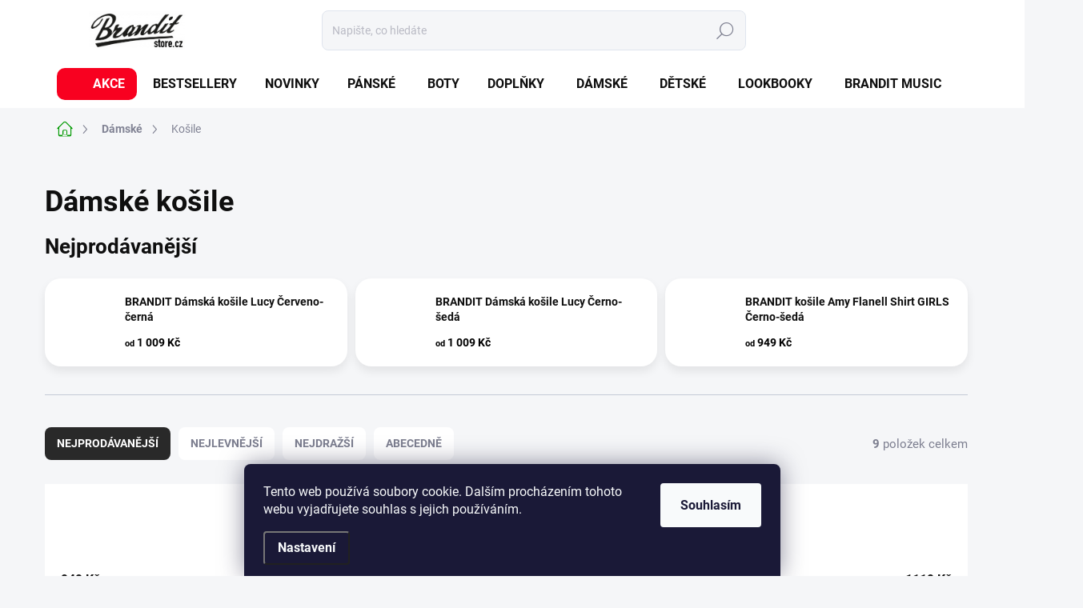

--- FILE ---
content_type: text/html; charset=utf-8
request_url: https://www.brandit-store.cz/damske-kosile/
body_size: 33720
content:
<!doctype html><html lang="cs" dir="ltr" class="header-background-light external-fonts-loaded"><head><meta charset="utf-8" /><meta name="viewport" content="width=device-width,initial-scale=1" /><title>Dámské košile - Brandit-store.cz</title><link rel="preconnect" href="https://cdn.myshoptet.com" /><link rel="dns-prefetch" href="https://cdn.myshoptet.com" /><link rel="preload" href="https://cdn.myshoptet.com/prj/dist/master/cms/libs/jquery/jquery-1.11.3.min.js" as="script" /><link href="https://cdn.myshoptet.com/prj/dist/master/cms/templates/frontend_templates/shared/css/font-face/open-sans.css" rel="stylesheet"><link href="https://cdn.myshoptet.com/prj/dist/master/cms/templates/frontend_templates/shared/css/font-face/exo-2.css" rel="stylesheet"><script>
dataLayer = [];
dataLayer.push({'shoptet' : {
    "pageId": 2058,
    "pageType": "category",
    "currency": "CZK",
    "currencyInfo": {
        "decimalSeparator": ",",
        "exchangeRate": 1,
        "priceDecimalPlaces": 0,
        "symbol": "K\u010d",
        "symbolLeft": 0,
        "thousandSeparator": " "
    },
    "language": "cs",
    "projectId": 269870,
    "category": {
        "guid": "21dafcf5-af31-11ec-9a9a-002590dc5efc",
        "path": "D\u00e1msk\u00e9 | D\u00e1msk\u00e9 ko\u0161ile",
        "parentCategoryGuid": "a58ea2d9-2287-11ec-a39f-002590dc5efc"
    },
    "cartInfo": {
        "id": null,
        "freeShipping": false,
        "freeShippingFrom": 0,
        "leftToFreeGift": {
            "formattedPrice": "0 K\u010d",
            "priceLeft": 0
        },
        "freeGift": false,
        "leftToFreeShipping": {
            "priceLeft": 0,
            "dependOnRegion": 0,
            "formattedPrice": "0 K\u010d"
        },
        "discountCoupon": [],
        "getNoBillingShippingPrice": {
            "withoutVat": 0,
            "vat": 0,
            "withVat": 0
        },
        "cartItems": [],
        "taxMode": "ORDINARY"
    },
    "cart": [],
    "customer": {
        "priceRatio": 1,
        "priceListId": 1,
        "groupId": null,
        "registered": false,
        "mainAccount": false
    }
}});
dataLayer.push({'cookie_consent' : {
    "marketing": "denied",
    "analytics": "denied"
}});
document.addEventListener('DOMContentLoaded', function() {
    shoptet.consent.onAccept(function(agreements) {
        if (agreements.length == 0) {
            return;
        }
        dataLayer.push({
            'cookie_consent' : {
                'marketing' : (agreements.includes(shoptet.config.cookiesConsentOptPersonalisation)
                    ? 'granted' : 'denied'),
                'analytics': (agreements.includes(shoptet.config.cookiesConsentOptAnalytics)
                    ? 'granted' : 'denied')
            },
            'event': 'cookie_consent'
        });
    });
});
</script>

<!-- Google Tag Manager -->
<script>(function(w,d,s,l,i){w[l]=w[l]||[];w[l].push({'gtm.start':
new Date().getTime(),event:'gtm.js'});var f=d.getElementsByTagName(s)[0],
j=d.createElement(s),dl=l!='dataLayer'?'&l='+l:'';j.async=true;j.src=
'https://www.googletagmanager.com/gtm.js?id='+i+dl;f.parentNode.insertBefore(j,f);
})(window,document,'script','dataLayer','GTM-W3KVSKC');</script>
<!-- End Google Tag Manager -->

<meta property="og:type" content="website"><meta property="og:site_name" content="brandit-store.cz"><meta property="og:url" content="https://www.brandit-store.cz/damske-kosile/"><meta property="og:title" content="Dámské košile - Brandit-store.cz"><meta name="author" content="Brandit-store.cz"><meta name="web_author" content="Shoptet.cz"><meta name="dcterms.rightsHolder" content="www.brandit-store.cz"><meta name="robots" content="index,follow"><meta property="og:image" content="https://cdn.myshoptet.com/usr/www.brandit-store.cz/user/logos/3.png?t=1769750528"><meta property="og:description" content="Dámské košile - Brandit-store.cz"><meta name="description" content="Dámské košile - Brandit-store.cz"><style>:root {--color-primary: #009901;--color-primary-h: 120;--color-primary-s: 100%;--color-primary-l: 30%;--color-primary-hover: #8A6F32;--color-primary-hover-h: 42;--color-primary-hover-s: 47%;--color-primary-hover-l: 37%;--color-secondary: #009901;--color-secondary-h: 120;--color-secondary-s: 100%;--color-secondary-l: 30%;--color-secondary-hover: #32CB00;--color-secondary-hover-h: 105;--color-secondary-hover-s: 100%;--color-secondary-hover-l: 40%;--color-tertiary: #ffffff;--color-tertiary-h: 0;--color-tertiary-s: 0%;--color-tertiary-l: 100%;--color-tertiary-hover: #ffffff;--color-tertiary-hover-h: 0;--color-tertiary-hover-s: 0%;--color-tertiary-hover-l: 100%;--color-header-background: #ffffff;--template-font: "Open Sans";--template-headings-font: "Exo 2";--header-background-url: none;--cookies-notice-background: #1A1937;--cookies-notice-color: #F8FAFB;--cookies-notice-button-hover: #f5f5f5;--cookies-notice-link-hover: #27263f;--templates-update-management-preview-mode-content: "Náhled aktualizací šablony je aktivní pro váš prohlížeč."}</style>
    <script>var shoptet = shoptet || {};</script>
    <script src="https://cdn.myshoptet.com/prj/dist/master/shop/dist/main-3g-header.js.27c4444ba5dd6be3416d.js"></script>
<!-- User include --><!-- service 1000(633) html code header -->
<link rel="stylesheet" href="https://cdn.myshoptet.com/usr/apollo.jakubtursky.sk/user/documents/assets/main.css?v=1769">

<noscript>
<style>
.before-carousel:before,
.before-carousel:after,
.products-block:after,
.products-block:before,
.p-detail-inner:before,
.p-detail-inner:after{
	display: none;
}

.products-block .product, .products-block .slider-group-products,
.next-to-carousel-banners .banner-wrapper,
.before-carousel .content-wrapper-in,
.p-detail-inner .p-detail-inner-header, .p-detail-inner #product-detail-form {
  opacity: 1;
}

body.type-category .content-wrapper-in,
body.type-manufacturer-detail .content-wrapper-in,
body.type-product .content-wrapper-in {
	visibility: visible!important;
}
</style>
</noscript>

<style>
@font-face {
  font-family: 'apollo';
  font-display: swap;
  src:  url('https://cdn.myshoptet.com/usr/apollo.jakubtursky.sk/user/documents/assets/iconfonts/icomoon.eot?v=107');
  src:  url('https://cdn.myshoptet.com/usr/apollo.jakubtursky.sk/user/documents/assets/iconfonts/icomoon.eot?v=107') format('embedded-opentype'),
    url('https://cdn.myshoptet.com/usr/apollo.jakubtursky.sk/user/documents/assets/iconfonts/icomoon.ttf?v=107') format('truetype'),
    url('https://cdn.myshoptet.com/usr/apollo.jakubtursky.sk/user/documents/assets/iconfonts/icomoon.woff?v=107') format('woff'),
    url('https://cdn.myshoptet.com/usr/apollo.jakubtursky.sk/user/documents/assets/iconfonts/icomoon.svg?v=107') format('svg');
  font-weight: normal;
  font-style: normal;
  font-display: block;
}
.top-navigation-bar .top-nav-button.top-nav-button-login.primary{
	display: none;
}
.basic-description>h3:first-child{
	display: none;
}
/*.header-info-banner-addon{
	background-color: black;
}*/
</style>

<style>
.not-working {
  background-color: rgba(0,0,0, 0.9);
  color: white;
  width: 100%;
  height: 100%;
  position: fixed;
  top: 0;
  left: 0;
  z-index: 9999999;
  text-align: center;
  padding: 50px;
  line-height: 1.6;
  font-size: 16px;
}
</style>

<!-- api 428(82) html code header -->
<link rel="stylesheet" href="https://cdn.myshoptet.com/usr/api2.dklab.cz/user/documents/_doplnky/oblibene/269870/15/269870_15.css" type="text/css" /><style>
        :root {
            --dklab-favourites-flag-color: #E90000;
            --dklab-favourites-flag-text-color: #FFFFFF;
            --dklab-favourites-add-text-color: #000000;            
            --dklab-favourites-remove-text-color: #E90000;            
            --dklab-favourites-add-text-detail-color: #000000;            
            --dklab-favourites-remove-text-detail-color: #E90000;            
            --dklab-favourites-header-icon-color: #000000;            
            --dklab-favourites-counter-color: #000000;            
        } </style>
<!-- api 1004(637) html code header -->
<script>
      window.mehub = window.mehub || {};
      window.mehub.bonus = {
        businessId: '1b294a25-1269-4942-acb5-c9323c0e28dd',
        addonId: 'dbe2fa86-0e50-43b0-8425-8aec6a105c33'
      }
    </script>
    
<!-- service 428(82) html code header -->
<style>
@font-face {
    font-family: 'oblibene';
    src:  url('https://cdn.myshoptet.com/usr/api2.dklab.cz/user/documents/_doplnky/oblibene/font/oblibene.eot?v1');
    src:  url('https://cdn.myshoptet.com/usr/api2.dklab.cz/user/documents/_doplnky/oblibene/font/oblibene.eot?v1#iefix') format('embedded-opentype'),
    url('https://cdn.myshoptet.com/usr/api2.dklab.cz/user/documents/_doplnky/oblibene/font/oblibene.ttf?v1') format('truetype'),
    url('https://cdn.myshoptet.com/usr/api2.dklab.cz/user/documents/_doplnky/oblibene/font/oblibene.woff?v1') format('woff'),
    url('https://cdn.myshoptet.com/usr/api2.dklab.cz/user/documents/_doplnky/oblibene/font/oblibene.svg?v1') format('svg');
    font-weight: normal;
    font-style: normal;
}
</style>
<script>
var dklabFavIndividual;
</script>
<!-- service 619(267) html code header -->
<link href="https://cdn.myshoptet.com/usr/fvstudio.myshoptet.com/user/documents/addons/cartupsell.min.css?24.11.1" rel="stylesheet">
<!-- service 1004(637) html code header -->
<script src="https://mehub-framework.web.app/main.bundle.js?v=1"></script>
<!-- service 993(626) html code header -->
<script src="https://cdn.myshoptet.com/usr/chatgo.myshoptet.com/user/documents/fotorecence_functions_cdn.js?v=4"></script>
<style>
.sf-review-img img, img.satisflow-review-image {
    width: 230px;
    height: 300px;
    object-fit: cover;
    border-top-left-radius: 10px;
    border-top-right-radius: 10px;
}

.sf-review.carousel-cell {
    min-height: 620px;
    border-radius: 10px;
}

.sf-upvote-btn-wrapper, .sf-upvote-active-btn-wrapper {
    position: absolute;
    bottom: 0;
    right: 10px;
}
.sf-review{
	width: 232px;
      border: 1px solid rgb(204, 204, 204);
}

.satisflow-review-image:hover {opacity: 0.8;}
.satisflow-review-image-modal {
    display: none;
    position: fixed;
    z-index: 2147483647;
    padding-top: 100px;
    left: 0;
    top: 0;
    width: 100%;
    height: 100%;
    overflow-y: scroll;
    background-color: rgb(0,0,0);
    background-color: rgba(0,0,0,0.9);
    cursor: pointer;
}
.satisflow-review-image-modal-content {
    margin: auto;
    display: block;
    max-width: 100%;
}
.sf-widget-brand-link{
	font-weight: bold;
  text-decoration: underline;
}
.satisflow-review-image-modal-content{
    animation-name: zoom;
    animation-duration: 0.3s;
}
@keyframes zoom {
    from {transform:scale(0)}
    to {transform:scale(1)}
}
.satisflow-review-image-modal-close {
    position: absolute;
    top: 15px;
    right: 35px;
    color: whitesmoke;
    font-size: 40px;
    font-weight: bold;
    transition: 0.3s;
}

.satisflow-review-image-modal-close:hover,
.satisflow-review-image-modal-close:focus {
    color: #bbb;
    text-decoration: none;
    cursor: pointer;
}
.flickity-button:hover {
  outline: none;
  color: black;
  border: none;
}
.flickity-button:disabled {
  display: none;
}
</style>

<style>
.flickity-enabled{position:relative}.flickity-enabled:focus{outline:0}.flickity-viewport{overflow:hidden;position:relative;height:100%}.flickity-slider{position:absolute;width:100%;height:100%}.flickity-enabled.is-draggable{-webkit-tap-highlight-color:transparent;-webkit-user-select:none;-moz-user-select:none;-ms-user-select:none;user-select:none}.flickity-enabled.is-draggable .flickity-viewport{cursor:move;cursor:-webkit-grab;cursor:grab}.flickity-enabled.is-draggable .flickity-viewport.is-pointer-down{cursor:-webkit-grabbing;cursor:grabbing}.flickity-button{position:absolute;background:hsla(0,0%,100%,.75);border:none;color:#333}.flickity-button:hover{background:#fff;cursor:pointer}.flickity-button:focus{outline:0;box-shadow:0 0 0 5px #19f}.flickity-button:active{opacity:.6}.flickity-button:disabled{opacity:.3;cursor:auto;pointer-events:none}.flickity-button-icon{fill:currentColor}.flickity-prev-next-button{top:50%;width:44px;height:44px;border-radius:50%;transform:translateY(-50%)}.flickity-prev-next-button.previous{left:10px}.flickity-prev-next-button.next{right:10px}.flickity-rtl .flickity-prev-next-button.previous{left:auto;right:10px}.flickity-rtl .flickity-prev-next-button.next{right:auto;left:10px}.flickity-prev-next-button .flickity-button-icon{position:absolute;left:20%;top:20%;width:60%;height:60%}.flickity-page-dots{position:absolute;width:100%;bottom:-25px;padding:0;margin:0;list-style:none;text-align:center;line-height:1}.flickity-rtl .flickity-page-dots{direction:rtl}.flickity-page-dots .dot{display:inline-block;width:10px;height:10px;margin:0 8px;background:#333;border-radius:50%;opacity:.25;cursor:pointer}.flickity-page-dots .dot.is-selected{opacity:1}
</style>
<style>
/* fallback google icons */
@font-face {
  font-family: 'Material Symbols Outlined';
  font-style: normal;
  font-weight: 400;
  src: url(https://fonts.gstatic.com/s/materialsymbolsoutlined/v86/kJF1BvYX7BgnkSrUwT8OhrdQw4oELdPIeeII9v6oDMzByHX9rA6RzaxHMPdY43zj-jCxv3fzvRNU22ZXGJpEpjC_1n-q_4MrImHCIJIZrDCvHOej.woff2) format('woff2');
}

.material-symbols-outlined {
  font-family: 'Material Symbols Outlined'!important;
  font-weight: normal;
  font-style: normal;
  font-size: 24px;
  line-height: 1;
  letter-spacing: normal;
  text-transform: none;
  display: inline-block;
  white-space: nowrap;
  word-wrap: normal;
  direction: ltr;
  -webkit-font-feature-settings: 'liga';
  -webkit-font-smoothing: antialiased;
}
.satisflow-multiline-ellipsis {
  overflow: hidden;
  display: -webkit-box;
  -webkit-box-orient: vertical;
  -webkit-line-clamp: 3; 
  white-space: pre-wrap;
  cursor: pointer;
}
.sf-review-text {
  margin-bottom: 30px;
}
#sf-grid-reviews-widget-table {
  border-collapse: separate;
  border-spacing: 10px;
}
.sf-grid-review-display-none {
  display: none!important;
}
#sf-grid-reviews-widget-table td {
 border-radius: 10px;
}
@media only screen and (max-width: 760px) {
  #sf-grid-reviews-widget-table tr {
    display: block;
  }
  #sf-grid-reviews-widget-table td {
     display: block;
     padding-bottom: 0px;
     margin-bottom: 10px;
  }
}
</style>
<!-- project html code header -->
<link href="/user/documents/apollo/style.css?v=126" rel="stylesheet">

<!-- fav ikony -->
<link rel="apple-touch-icon" sizes="180x180" href="/user/documents/apple-touch-icon.png">
<link rel="icon" type="image/png" sizes="32x32" href="/user/documents/favicon-32x32.png">
<link rel="icon" type="image/png" sizes="16x16" href="/user/documents/favicon-16x16.png">
<link rel="manifest" href="/user/documents/site.webmanifest">
<link rel="shortcut icon" href="/user/documents/favicon.ico">
<meta name="msapplication-TileColor" content="#da532c">
<meta name="msapplication-config" content="/user/documents/browserconfig.xml">
<meta name="theme-color" content="#ffffff">

<meta name="google-site-verification" content="vtQ3WFXQnSytqvC2fSB96wJL7naA7Yr_deFDtEoVOHo" />

<!-- pro prihlasovaci tlacitko Google 
<script src="https://apis.google.com/js/platform.js?onload=renderOptIn" async defer></script>
-->

<style>
.filter-section.filter-section-boolean,
#category-filter-hover #manufacturer-filter {
	display: none;
}
@media (min-width: 992px){
	.footer-item.footer-item-newsletter {
  	align-items: center;
    padding: 25px 15px 25px 15px;
	}
  .footer-item.footer-item-newsletter .newsletter-header {
    width: 50%;
    flex: 0 0 40%;
    max-width: 570px;
	}
  .footer-item.footer-item-newsletter h4 span {
    font-size: 30px;
	}
  .compact-form .validator-msg-holder input {
    height: 45px;
	}
  .footer-item.footer-item-newsletter .compact-form {
    width: 60%;
    flex: 0 0 60%;
    max-width: 650px;
	}
  .footer-item.footer-item-newsletter .form-group.consents label a,
  .footer-item.footer-item-newsletter .form-group.consents label {
    font-size: 12px;
	}
  .footer-item.footer-item-newsletter .compact-form .btn {
    height: 40px;
    min-height: 40px;
	}
}
.footer-item.footer-item-newsletter {
   width: 100%;
}
.link-icons {
    order: 0;
    max-width: 100%;
}
.link-icon {
    max-width: 100%;
}
a.link-icon.chat {
    display: none;
}

div[data-sf-id="Doplnek Fotorecenze www.satisflow.cz"] > div{
	background-color: transparent!important;
}

.link-icon.watchdog::before {
    display: block;
    content: "";
    display: inline-block;
    background: transparent url(https://www.brandit-store.cz/user/documents/upload/watchdog2.png) no-repeat;
    width: 30px;
    background-size: cover;
    height: 30px;
    margin-right: 1px;
    min-width: 30px;
    min-height: 30px;
}
a.link-icon.watchdog span {
    text-transform: none;
    font-size: 14px;
    font-weight: 550;
    max-width: 100%;
}
</style>
<style type="text/css">
a.link-icon.watchdog span { text-indent: -999em; line-height: 0 }
a.link-icon.watchdog span:after {
    content: 'Chcete upozornit až bude produkt skladem, nebo ve slevě?';
    text-indent: 0; line-height: initial; display: block }
a.link-icon.watchdog.not-discount span:after {
    content: 'Chcete upozornit až bude produkt ve slevě?';
}
a.link-icon.watchdog.not-discount-on-way span:after {
    content: 'Hlídat naskladnění a Akční cenu!';
}
</style>

<style>
.scrolltobottom {
display: none;
    background: transparent url("https://www.brandit-store.cz/user/documents/upload/metr.png") left center no-repeat;
    background-size: 26px;
    color: #000000;
    padding-left: 30px;
    display: block;
    margin: 10px 0 20px 0;
    font-weight: bold;
    cursor: pointer;
}
.in-opasky .scrolltobottom, .in-inspirace .scrolltobottom, .in-ostatni .scrolltobottom, .in-penezenky .scrolltobottom, .in-sedaky .scrolltobottom, .in-deky .scrolltobottom, .in-plastenky .scrolltobottom, .in-pouzdra-a-doplnky .scrolltobottom, .in-velke-ruksaky-brandit .scrolltobottom, .in-us-cooper-brandit .scrolltobottom, .in-batohy-pres-rameno-brandit .scrolltobottom, .in-ledvinky-brandit-2 .scrolltobottom, .in-ksiltovky .scrolltobottom, .in-cepice .scrolltobottom, .in-zimni-cepice .scrolltobottom, .in-saly-a-satky .scrolltobottom, .in-vi-ksiltovky .scrolltobottom, .in-kempingovy-nabytek .scrolltobottom, .in-opasky .scrolltobottom, .in-vareni-v-prirode .scrolltobottom, .in-grily .scrolltobottom, .in-stanovani .scrolltobottom, .in-survival .scrolltobottom, .in-turistika .scrolltobottom, .in-ov-batohy-a-vaky .scrolltobottom, .in-cyklodoplnky .scrolltobottom {
  display: none; 
}
table.sizetable tr.sizetableheader td {background: #d7d7d7;}
table.sizetable tr td[style] {
  text-align: left;
  border: 1px solid grey;
} 

.is-header-black .languagesMenu__box.open .languagesMenu__header--actual,
.is-header-black .languagesMenu__header{
color: transparent!important;
}
@media screen and (min-width: 767px) {
table.sizetable tr td[style] {
	padding: 8px 10px;
}
.top-navigation-bar {display: none !important;}
}
  a#size-table-message {
    display: block;
    margin-top: 15px;
    text-align: center;
    background: #7c7b5f;
    padding: 20px;
    color: #fff;
    font-size: 19px;
    width: 100%;
}

  a#size-table-message:hover {
    background: #4a462e;
    text-decoration: none;
  }

  body:not(.type-index) #content-wrapper {
    margin-top: 0;
    padding-top: 30px;
    padding-left: 5px;
}


</style>

<script async src="//static.zotabox.com/d/1/d1a74993735e0a0b1849fefbb2369335/widgets.js"></script>

<!-- Event snippet for Nákup conversion page -->
<script>
  gtag('event', 'conversion', {
      'send_to': 'AW-765963994/UgHNCPKF-5MBENrdnu0C',
      'value': 1.0,
      'currency': 'CZK',
      'transaction_id': ''
  });
</script>


<!-- /User include --><link rel="canonical" href="https://www.brandit-store.cz/damske-kosile/" />    <script>
        var _hwq = _hwq || [];
        _hwq.push(['setKey', 'C2DE237713F9043A171933CEECBCCFC7']);
        _hwq.push(['setTopPos', '130']);
        _hwq.push(['showWidget', '21']);
        (function() {
            var ho = document.createElement('script');
            ho.src = 'https://cz.im9.cz/direct/i/gjs.php?n=wdgt&sak=C2DE237713F9043A171933CEECBCCFC7';
            var s = document.getElementsByTagName('script')[0]; s.parentNode.insertBefore(ho, s);
        })();
    </script>
<script>!function(){var t={9196:function(){!function(){var t=/\[object (Boolean|Number|String|Function|Array|Date|RegExp)\]/;function r(r){return null==r?String(r):(r=t.exec(Object.prototype.toString.call(Object(r))))?r[1].toLowerCase():"object"}function n(t,r){return Object.prototype.hasOwnProperty.call(Object(t),r)}function e(t){if(!t||"object"!=r(t)||t.nodeType||t==t.window)return!1;try{if(t.constructor&&!n(t,"constructor")&&!n(t.constructor.prototype,"isPrototypeOf"))return!1}catch(t){return!1}for(var e in t);return void 0===e||n(t,e)}function o(t,r,n){this.b=t,this.f=r||function(){},this.d=!1,this.a={},this.c=[],this.e=function(t){return{set:function(r,n){u(c(r,n),t.a)},get:function(r){return t.get(r)}}}(this),i(this,t,!n);var e=t.push,o=this;t.push=function(){var r=[].slice.call(arguments,0),n=e.apply(t,r);return i(o,r),n}}function i(t,n,o){for(t.c.push.apply(t.c,n);!1===t.d&&0<t.c.length;){if("array"==r(n=t.c.shift()))t:{var i=n,a=t.a;if("string"==r(i[0])){for(var f=i[0].split("."),s=f.pop(),p=(i=i.slice(1),0);p<f.length;p++){if(void 0===a[f[p]])break t;a=a[f[p]]}try{a[s].apply(a,i)}catch(t){}}}else if("function"==typeof n)try{n.call(t.e)}catch(t){}else{if(!e(n))continue;for(var l in n)u(c(l,n[l]),t.a)}o||(t.d=!0,t.f(t.a,n),t.d=!1)}}function c(t,r){for(var n={},e=n,o=t.split("."),i=0;i<o.length-1;i++)e=e[o[i]]={};return e[o[o.length-1]]=r,n}function u(t,o){for(var i in t)if(n(t,i)){var c=t[i];"array"==r(c)?("array"==r(o[i])||(o[i]=[]),u(c,o[i])):e(c)?(e(o[i])||(o[i]={}),u(c,o[i])):o[i]=c}}window.DataLayerHelper=o,o.prototype.get=function(t){var r=this.a;t=t.split(".");for(var n=0;n<t.length;n++){if(void 0===r[t[n]])return;r=r[t[n]]}return r},o.prototype.flatten=function(){this.b.splice(0,this.b.length),this.b[0]={},u(this.a,this.b[0])}}()}},r={};function n(e){var o=r[e];if(void 0!==o)return o.exports;var i=r[e]={exports:{}};return t[e](i,i.exports,n),i.exports}n.n=function(t){var r=t&&t.__esModule?function(){return t.default}:function(){return t};return n.d(r,{a:r}),r},n.d=function(t,r){for(var e in r)n.o(r,e)&&!n.o(t,e)&&Object.defineProperty(t,e,{enumerable:!0,get:r[e]})},n.o=function(t,r){return Object.prototype.hasOwnProperty.call(t,r)},function(){"use strict";n(9196)}()}();</script>    <!-- Global site tag (gtag.js) - Google Analytics -->
    <script async src="https://www.googletagmanager.com/gtag/js?id=G-9DN31748LD"></script>
    <script>
        
        window.dataLayer = window.dataLayer || [];
        function gtag(){dataLayer.push(arguments);}
        

                    console.debug('default consent data');

            gtag('consent', 'default', {"ad_storage":"denied","analytics_storage":"denied","ad_user_data":"denied","ad_personalization":"denied","wait_for_update":500});
            dataLayer.push({
                'event': 'default_consent'
            });
        
        gtag('js', new Date());

                gtag('config', 'UA-132838836-1', { 'groups': "UA" });
        
                gtag('config', 'G-9DN31748LD', {"groups":"GA4","send_page_view":false,"content_group":"category","currency":"CZK","page_language":"cs"});
        
                gtag('config', 'AW-765963994');
        
        
        
        
        
                    gtag('event', 'page_view', {"send_to":"GA4","page_language":"cs","content_group":"category","currency":"CZK"});
        
        
        
        
        
        
        
        
        
        
        
        
        
        document.addEventListener('DOMContentLoaded', function() {
            if (typeof shoptet.tracking !== 'undefined') {
                for (var id in shoptet.tracking.bannersList) {
                    gtag('event', 'view_promotion', {
                        "send_to": "UA",
                        "promotions": [
                            {
                                "id": shoptet.tracking.bannersList[id].id,
                                "name": shoptet.tracking.bannersList[id].name,
                                "position": shoptet.tracking.bannersList[id].position
                            }
                        ]
                    });
                }
            }

            shoptet.consent.onAccept(function(agreements) {
                if (agreements.length !== 0) {
                    console.debug('gtag consent accept');
                    var gtagConsentPayload =  {
                        'ad_storage': agreements.includes(shoptet.config.cookiesConsentOptPersonalisation)
                            ? 'granted' : 'denied',
                        'analytics_storage': agreements.includes(shoptet.config.cookiesConsentOptAnalytics)
                            ? 'granted' : 'denied',
                                                                                                'ad_user_data': agreements.includes(shoptet.config.cookiesConsentOptPersonalisation)
                            ? 'granted' : 'denied',
                        'ad_personalization': agreements.includes(shoptet.config.cookiesConsentOptPersonalisation)
                            ? 'granted' : 'denied',
                        };
                    console.debug('update consent data', gtagConsentPayload);
                    gtag('consent', 'update', gtagConsentPayload);
                    dataLayer.push(
                        { 'event': 'update_consent' }
                    );
                }
            });
        });
    </script>
<!-- Start Srovname.cz Pixel -->
<script type="text/plain" data-cookiecategory="analytics">
    !(function (e, n, t, a, s, o, r) {
        e[a] ||
        (((s = e[a] = function () {
            s.process ? s.process.apply(s, arguments) : s.queue.push(arguments);
        }).queue = []),
            ((o = n.createElement(t)).async = 1),
            (o.src = "https://tracking.srovname.cz/srovnamepixel.js"),
            (o.dataset.srv9 = "1"),
            (r = n.getElementsByTagName(t)[0]).parentNode.insertBefore(o, r));
    })(window, document, "script", "srovname");
    srovname("init", "0f97c976a88cfa4f675d09b196abe756");
</script>
<!-- End Srovname.cz Pixel -->
</head><body class="desktop id-2058 in-damske-kosile template-11 type-category one-column-body columns-3 blank-mode blank-mode-css ums_forms_redesign--off ums_a11y_category_page--on ums_discussion_rating_forms--off ums_flags_display_unification--on ums_a11y_login--on mobile-header-version-0">
        <div id="fb-root"></div>
        <script>
            window.fbAsyncInit = function() {
                FB.init({
                    autoLogAppEvents : true,
                    xfbml            : true,
                    version          : 'v24.0'
                });
            };
        </script>
        <script async defer crossorigin="anonymous" src="https://connect.facebook.net/cs_CZ/sdk.js#xfbml=1&version=v24.0"></script><script>
(function(l, u, c, i, n, k, a) {l['ModioCZ'] = n;
l[n]=l[n]||function(){(l[n].q=l[n].q||[]).push(arguments)};k=u.createElement(c),
a=u.getElementsByTagName(c)[0];k.async=1;k.src=i;a.parentNode.insertBefore(k,a)
})(window, document, 'script', '//trackingapi.modio.cz/ppc.js', 'modio');

modio('init', 'ba870f2c');

var dataHelper = new DataLayerHelper(dataLayer);

if (dataHelper.get('shoptet.pageType') == 'thankYou') {
    var order_id = dataHelper.get('shoptet.order.orderNo');
    var price = dataHelper.get('shoptet.order.total');
    var currency = dataHelper.get('shoptet.order.currencyCode');
    if(order_id !== undefined){
        modio('purchase', order_id, price, currency);
    }
}


/**
 * Glami TOP push data to dataLayer
 */
 document.addEventListener("DOMContentLoaded", function(event) {
    var marketing_cookies = dataHelper.get('cookie_consent.marketing');
    var analytics_cookies = dataHelper.get('cookie_consent.analytics');
    
    /*if ((marketing_cookies == 'granted') && (analytics_cookies == 'granted')) {
    }*/

    if (dataHelper.get('shoptet.pageType') == 'customerDetails') {
        var submitOrderButton = document.getElementById('submit-order');
        var mailInput = document.getElementById('email');
        
        submitOrderButton.addEventListener('mouseover', function(ev) {
            var mail = mailInput.value;
            localStorage.setItem('glamiMail', mail);
        });
    }
    
    if (dataHelper.get('shoptet.pageType') == 'thankYou') {
        var order_id = dataHelper.get('shoptet.order.orderNo');
        var customer_email = localStorage.getItem('glamiMail');

        var product_list = dataHelper.get('shoptet.order.content');
        var product_names = product_list.map(function(product) { return product.name }).join(';');
        var product_ids = product_list.map(function(product) { return product.sku }).join(';');

        if (order_id && customer_email) {
            dataLayer.push({
                'event': 'glami_top_data',
                'glami_order_id': order_id,
                'glami_customer_email': customer_email,
                'glami_product_names': product_names,
                'glami_product_ids': product_ids
            });
        }

        localStorage.removeItem('glamiMail');
    }
});
</script>

<!-- Google Tag Manager (noscript) -->
<noscript><iframe src="https://www.googletagmanager.com/ns.html?id=GTM-W3KVSKC"
height="0" width="0" style="display:none;visibility:hidden"></iframe></noscript>
<!-- End Google Tag Manager (noscript) -->

    <div class="siteCookies siteCookies--bottom siteCookies--dark js-siteCookies" role="dialog" data-testid="cookiesPopup" data-nosnippet>
        <div class="siteCookies__form">
            <div class="siteCookies__content">
                <div class="siteCookies__text">
                    Tento web používá soubory cookie. Dalším procházením tohoto webu vyjadřujete souhlas s jejich používáním.
                </div>
                <p class="siteCookies__links">
                    <button class="siteCookies__link js-cookies-settings" aria-label="Nastavení cookies" data-testid="cookiesSettings">Nastavení</button>
                </p>
            </div>
            <div class="siteCookies__buttonWrap">
                                <button class="siteCookies__button js-cookiesConsentSubmit" value="all" aria-label="Přijmout cookies" data-testid="buttonCookiesAccept">Souhlasím</button>
            </div>
        </div>
        <script>
            document.addEventListener("DOMContentLoaded", () => {
                const siteCookies = document.querySelector('.js-siteCookies');
                document.addEventListener("scroll", shoptet.common.throttle(() => {
                    const st = document.documentElement.scrollTop;
                    if (st > 1) {
                        siteCookies.classList.add('siteCookies--scrolled');
                    } else {
                        siteCookies.classList.remove('siteCookies--scrolled');
                    }
                }, 100));
            });
        </script>
    </div>
<a href="#content" class="skip-link sr-only">Přejít na obsah</a><div class="overall-wrapper"><div class="user-action"><div class="container">
    <div class="user-action-in">
                    <div id="login" class="user-action-login popup-widget login-widget" role="dialog" aria-labelledby="loginHeading">
        <div class="popup-widget-inner">
                            <h2 id="loginHeading">Přihlášení k vašemu účtu</h2><div id="customerLogin"><form action="/action/Customer/Login/" method="post" id="formLoginIncluded" class="csrf-enabled formLogin" data-testid="formLogin"><input type="hidden" name="referer" value="" /><div class="form-group"><div class="input-wrapper email js-validated-element-wrapper no-label"><input type="email" name="email" class="form-control" autofocus placeholder="E-mailová adresa (např. jan@novak.cz)" data-testid="inputEmail" autocomplete="email" required /></div></div><div class="form-group"><div class="input-wrapper password js-validated-element-wrapper no-label"><input type="password" name="password" class="form-control" placeholder="Heslo" data-testid="inputPassword" autocomplete="current-password" required /><span class="no-display">Nemůžete vyplnit toto pole</span><input type="text" name="surname" value="" class="no-display" /></div></div><div class="form-group"><div class="login-wrapper"><button type="submit" class="btn btn-secondary btn-text btn-login" data-testid="buttonSubmit">Přihlásit se</button><div class="password-helper"><a href="/registrace/" data-testid="signup" rel="nofollow">Nová registrace</a><a href="/klient/zapomenute-heslo/" rel="nofollow">Zapomenuté heslo</a></div></div></div><div class="social-login-buttons"><div class="social-login-buttons-divider"><span>nebo</span></div><div class="form-group"><a href="/action/Social/login/?provider=Facebook" class="login-btn facebook" rel="nofollow"><span class="login-facebook-icon"></span><strong>Přihlásit se přes Facebook</strong></a></div><div class="form-group"><a href="/action/Social/login/?provider=Google" class="login-btn google" rel="nofollow"><span class="login-google-icon"></span><strong>Přihlásit se přes Google</strong></a></div></div></form>
</div>                    </div>
    </div>

                            <div id="cart-widget" class="user-action-cart popup-widget cart-widget loader-wrapper" data-testid="popupCartWidget" role="dialog" aria-hidden="true">
    <div class="popup-widget-inner cart-widget-inner place-cart-here">
        <div class="loader-overlay">
            <div class="loader"></div>
        </div>
    </div>

    <div class="cart-widget-button">
        <a href="/kosik/" class="btn btn-conversion" id="continue-order-button" rel="nofollow" data-testid="buttonNextStep">Pokračovat do košíku</a>
    </div>
</div>
            </div>
</div>
</div><div class="top-navigation-bar" data-testid="topNavigationBar">

    <div class="container">

        <div class="top-navigation-contacts">
            <strong>Zákaznická podpora:</strong><a href="mailto:Info@brandit-store.cz" class="project-email" data-testid="contactboxEmail"><span>Info@brandit-store.cz</span></a>        </div>

                            <div class="top-navigation-menu">
                <div class="top-navigation-menu-trigger"></div>
                <ul class="top-navigation-bar-menu">
                                            <li class="top-navigation-menu-item-2106">
                            <a href="/bonus-program/">Věrnostní program Brandit+</a>
                        </li>
                                            <li class="top-navigation-menu-item-2109">
                            <a href="/oblibene/">Oblíbené</a>
                        </li>
                                            <li class="top-navigation-menu-item-1253">
                            <a href="/nejcastejsi-dotazy/">Nejčastější dotazy</a>
                        </li>
                                            <li class="top-navigation-menu-item-1059">
                            <a href="/reklamace/">Výměna a vrácení zboží</a>
                        </li>
                                            <li class="top-navigation-menu-item-918">
                            <a href="/doprava-a-platby/">Doprava a platby</a>
                        </li>
                                            <li class="top-navigation-menu-item-915">
                            <a href="/zvoleni-velikosti/">Jak správně vybrat velikost?</a>
                        </li>
                                            <li class="top-navigation-menu-item-external-99">
                            <a href="https://www.brandit-store.cz/registrace/">Registrace BRANDIT+</a>
                        </li>
                                            <li class="top-navigation-menu-item-external-90">
                            <a href="https://www.brandit-store.cz/login/">Přihlášení</a>
                        </li>
                                            <li class="top-navigation-menu-item-external-93">
                            <a href="https://ehub.cz/66f35aa8-brandit-store-cz">Affiliate program</a>
                        </li>
                                    </ul>
                <ul class="top-navigation-bar-menu-helper"></ul>
            </div>
        
        <div class="top-navigation-tools top-navigation-tools--language">
            <div class="responsive-tools">
                <a href="#" class="toggle-window" data-target="search" aria-label="Hledat" data-testid="linkSearchIcon"></a>
                                                            <a href="#" class="toggle-window" data-target="login"></a>
                                                    <a href="#" class="toggle-window" data-target="navigation" aria-label="Menu" data-testid="hamburgerMenu"></a>
            </div>
                <div class="dropdown">
        <span>Ceny v:</span>
        <button id="topNavigationDropdown" type="button" data-toggle="dropdown" aria-haspopup="true" aria-expanded="false">
            CZK
            <span class="caret"></span>
        </button>
        <ul class="dropdown-menu" aria-labelledby="topNavigationDropdown"><li><a href="/action/Currency/changeCurrency/?currencyCode=CZK" rel="nofollow">CZK</a></li><li><a href="/action/Currency/changeCurrency/?currencyCode=EUR" rel="nofollow">EUR</a></li></ul>
    </div>
            <button class="top-nav-button top-nav-button-login toggle-window" type="button" data-target="login" aria-haspopup="dialog" aria-controls="login" aria-expanded="false" data-testid="signin"><span>Přihlášení</span></button>        </div>

    </div>

</div>
<header id="header"><div class="container navigation-wrapper">
    <div class="header-top">
        <div class="site-name-wrapper">
            <div class="site-name"><a href="/" data-testid="linkWebsiteLogo"><img src="https://cdn.myshoptet.com/usr/www.brandit-store.cz/user/logos/3.png" alt="Brandit-store.cz" fetchpriority="low" /></a></div>        </div>
        <div class="search" itemscope itemtype="https://schema.org/WebSite">
            <meta itemprop="headline" content="Dámské košile"/><meta itemprop="url" content="https://www.brandit-store.cz"/><meta itemprop="text" content="Dámské košile - Brandit-store.cz"/>            <form action="/action/ProductSearch/prepareString/" method="post"
    id="formSearchForm" class="search-form compact-form js-search-main"
    itemprop="potentialAction" itemscope itemtype="https://schema.org/SearchAction" data-testid="searchForm">
    <fieldset>
        <meta itemprop="target"
            content="https://www.brandit-store.cz/vyhledavani/?string={string}"/>
        <input type="hidden" name="language" value="cs"/>
        
            
<input
    type="search"
    name="string"
        class="query-input form-control search-input js-search-input"
    placeholder="Napište, co hledáte"
    autocomplete="off"
    required
    itemprop="query-input"
    aria-label="Vyhledávání"
    data-testid="searchInput"
>
            <button type="submit" class="btn btn-default" data-testid="searchBtn">Hledat</button>
        
    </fieldset>
</form>
        </div>
        <div class="navigation-buttons">
                
    <a href="/kosik/" class="btn btn-icon toggle-window cart-count" data-target="cart" data-hover="true" data-redirect="true" data-testid="headerCart" rel="nofollow" aria-haspopup="dialog" aria-expanded="false" aria-controls="cart-widget">
        
                <span class="sr-only">Nákupní košík</span>
        
            <span class="cart-price visible-lg-inline-block" data-testid="headerCartPrice">
                                    Prázdný košík                            </span>
        
    
            </a>
        </div>
    </div>
    <nav id="navigation" aria-label="Hlavní menu" data-collapsible="true"><div class="navigation-in menu"><ul class="menu-level-1" role="menubar" data-testid="headerMenuItems"><li class="menu-item-1526" role="none"><a href="/vyprodej-skladu/" data-testid="headerMenuItem" role="menuitem" aria-expanded="false"><b>AKCE</b></a></li>
<li class="menu-item-1391" role="none"><a href="/nejprodavanejsi/" data-testid="headerMenuItem" role="menuitem" aria-expanded="false"><b>Bestsellery</b></a></li>
<li class="menu-item-1649" role="none"><a href="/novinky/" data-testid="headerMenuItem" role="menuitem" aria-expanded="false"><b>Novinky</b></a></li>
<li class="menu-item-849 ext" role="none"><a href="/panske/" data-testid="headerMenuItem" role="menuitem" aria-haspopup="true" aria-expanded="false"><b>Pánské</b><span class="submenu-arrow"></span></a><ul class="menu-level-2" aria-label="Pánské" tabindex="-1" role="menu"><li class="menu-item-867" role="none"><a href="/bundy-a-mikiny/" class="menu-image" data-testid="headerMenuItem" tabindex="-1" aria-hidden="true"><img src="data:image/svg+xml,%3Csvg%20width%3D%22140%22%20height%3D%22100%22%20xmlns%3D%22http%3A%2F%2Fwww.w3.org%2F2000%2Fsvg%22%3E%3C%2Fsvg%3E" alt="" aria-hidden="true" width="140" height="100"  data-src="https://cdn.myshoptet.com/usr/www.brandit-store.cz/user/categories/thumb/432-1-2.jpg" fetchpriority="low" /></a><div><a href="/bundy-a-mikiny/" data-testid="headerMenuItem" role="menuitem"><span>Bundy a kabáty</span></a>
                        </div></li><li class="menu-item-861" role="none"><a href="/kratasy/" class="menu-image" data-testid="headerMenuItem" tabindex="-1" aria-hidden="true"><img src="data:image/svg+xml,%3Csvg%20width%3D%22140%22%20height%3D%22100%22%20xmlns%3D%22http%3A%2F%2Fwww.w3.org%2F2000%2Fsvg%22%3E%3C%2Fsvg%3E" alt="" aria-hidden="true" width="140" height="100"  data-src="https://cdn.myshoptet.com/usr/www.brandit-store.cz/user/categories/thumb/189-2-2.jpg" fetchpriority="low" /></a><div><a href="/kratasy/" data-testid="headerMenuItem" role="menuitem"><span>Kraťasy</span></a>
                        </div></li><li class="menu-item-852" role="none"><a href="/kalhoty/" class="menu-image" data-testid="headerMenuItem" tabindex="-1" aria-hidden="true"><img src="data:image/svg+xml,%3Csvg%20width%3D%22140%22%20height%3D%22100%22%20xmlns%3D%22http%3A%2F%2Fwww.w3.org%2F2000%2Fsvg%22%3E%3C%2Fsvg%3E" alt="" aria-hidden="true" width="140" height="100"  data-src="https://cdn.myshoptet.com/usr/www.brandit-store.cz/user/categories/thumb/kalhoty-1.jpg" fetchpriority="low" /></a><div><a href="/kalhoty/" data-testid="headerMenuItem" role="menuitem"><span>Kalhoty</span></a>
                        </div></li><li class="menu-item-873" role="none"><a href="/kosile/" class="menu-image" data-testid="headerMenuItem" tabindex="-1" aria-hidden="true"><img src="data:image/svg+xml,%3Csvg%20width%3D%22140%22%20height%3D%22100%22%20xmlns%3D%22http%3A%2F%2Fwww.w3.org%2F2000%2Fsvg%22%3E%3C%2Fsvg%3E" alt="" aria-hidden="true" width="140" height="100"  data-src="https://cdn.myshoptet.com/usr/www.brandit-store.cz/user/categories/thumb/4016-67_langarm.png" fetchpriority="low" /></a><div><a href="/kosile/" data-testid="headerMenuItem" role="menuitem"><span>Košile</span></a>
                        </div></li><li class="menu-item-879" role="none"><a href="/tricka/" class="menu-image" data-testid="headerMenuItem" tabindex="-1" aria-hidden="true"><img src="data:image/svg+xml,%3Csvg%20width%3D%22140%22%20height%3D%22100%22%20xmlns%3D%22http%3A%2F%2Fwww.w3.org%2F2000%2Fsvg%22%3E%3C%2Fsvg%3E" alt="" aria-hidden="true" width="140" height="100"  data-src="https://cdn.myshoptet.com/usr/www.brandit-store.cz/user/categories/thumb/2763-1.jpg" fetchpriority="low" /></a><div><a href="/tricka/" data-testid="headerMenuItem" role="menuitem"><span>Trička a tílka</span></a>
                        </div></li><li class="menu-item-1092" role="none"><a href="/spodni-pradlo/" class="menu-image" data-testid="headerMenuItem" tabindex="-1" aria-hidden="true"><img src="data:image/svg+xml,%3Csvg%20width%3D%22140%22%20height%3D%22100%22%20xmlns%3D%22http%3A%2F%2Fwww.w3.org%2F2000%2Fsvg%22%3E%3C%2Fsvg%3E" alt="" aria-hidden="true" width="140" height="100"  data-src="https://cdn.myshoptet.com/usr/www.brandit-store.cz/user/categories/thumb/4501-198cvunminwnbwkm.png" fetchpriority="low" /></a><div><a href="/spodni-pradlo/" data-testid="headerMenuItem" role="menuitem"><span>Spodní prádlo</span></a>
                        </div></li><li class="menu-item-1852" role="none"><a href="/mikiny-brandit/" class="menu-image" data-testid="headerMenuItem" tabindex="-1" aria-hidden="true"><img src="data:image/svg+xml,%3Csvg%20width%3D%22140%22%20height%3D%22100%22%20xmlns%3D%22http%3A%2F%2Fwww.w3.org%2F2000%2Fsvg%22%3E%3C%2Fsvg%3E" alt="" aria-hidden="true" width="140" height="100"  data-src="https://cdn.myshoptet.com/usr/www.brandit-store.cz/user/categories/thumb/16349.jpg" fetchpriority="low" /></a><div><a href="/mikiny-brandit/" data-testid="headerMenuItem" role="menuitem"><span>Mikiny</span></a>
                        </div></li><li class="menu-item-1023" role="none"><a href="/svetry/" class="menu-image" data-testid="headerMenuItem" tabindex="-1" aria-hidden="true"><img src="data:image/svg+xml,%3Csvg%20width%3D%22140%22%20height%3D%22100%22%20xmlns%3D%22http%3A%2F%2Fwww.w3.org%2F2000%2Fsvg%22%3E%3C%2Fsvg%3E" alt="" aria-hidden="true" width="140" height="100"  data-src="https://cdn.myshoptet.com/usr/www.brandit-store.cz/user/categories/thumb/33166.png" fetchpriority="low" /></a><div><a href="/svetry/" data-testid="headerMenuItem" role="menuitem"><span>Svetry</span></a>
                        </div></li><li class="menu-item-1736" role="none"><a href="/vesty/" class="menu-image" data-testid="headerMenuItem" tabindex="-1" aria-hidden="true"><img src="data:image/svg+xml,%3Csvg%20width%3D%22140%22%20height%3D%22100%22%20xmlns%3D%22http%3A%2F%2Fwww.w3.org%2F2000%2Fsvg%22%3E%3C%2Fsvg%3E" alt="" aria-hidden="true" width="140" height="100"  data-src="https://cdn.myshoptet.com/usr/www.brandit-store.cz/user/categories/thumb/2997.jpg" fetchpriority="low" /></a><div><a href="/vesty/" data-testid="headerMenuItem" role="menuitem"><span>Vesty</span></a>
                        </div></li><li class="menu-item-1029" role="none"><a href="/kombinezy/" class="menu-image" data-testid="headerMenuItem" tabindex="-1" aria-hidden="true"><img src="data:image/svg+xml,%3Csvg%20width%3D%22140%22%20height%3D%22100%22%20xmlns%3D%22http%3A%2F%2Fwww.w3.org%2F2000%2Fsvg%22%3E%3C%2Fsvg%3E" alt="" aria-hidden="true" width="140" height="100"  data-src="https://cdn.myshoptet.com/usr/www.brandit-store.cz/user/categories/thumb/2991-1.jpg" fetchpriority="low" /></a><div><a href="/kombinezy/" data-testid="headerMenuItem" role="menuitem"><span>Kombinézy</span></a>
                        </div></li></ul></li>
<li class="menu-item-888" role="none"><a href="/obuv/" data-testid="headerMenuItem" role="menuitem" aria-expanded="false"><b>Boty</b></a></li>
<li class="menu-item-1026 ext" role="none"><a href="/ostatni/" data-testid="headerMenuItem" role="menuitem" aria-haspopup="true" aria-expanded="false"><b>Doplňky</b><span class="submenu-arrow"></span></a><ul class="menu-level-2" aria-label="Doplňky" tabindex="-1" role="menu"><li class="menu-item-1834 has-third-level" role="none"><a href="/batohy-brandit/" class="menu-image" data-testid="headerMenuItem" tabindex="-1" aria-hidden="true"><img src="data:image/svg+xml,%3Csvg%20width%3D%22140%22%20height%3D%22100%22%20xmlns%3D%22http%3A%2F%2Fwww.w3.org%2F2000%2Fsvg%22%3E%3C%2Fsvg%3E" alt="" aria-hidden="true" width="140" height="100"  data-src="https://cdn.myshoptet.com/usr/www.brandit-store.cz/user/categories/thumb/996.jpg" fetchpriority="low" /></a><div><a href="/batohy-brandit/" data-testid="headerMenuItem" role="menuitem"><span>Batohy</span></a>
                                                    <ul class="menu-level-3" role="menu">
                                                                    <li class="menu-item-1861" role="none">
                                        <a href="/velke-ruksaky-brandit/" data-testid="headerMenuItem" role="menuitem">
                                            Velké ruksaky</a>,                                    </li>
                                                                    <li class="menu-item-1867" role="none">
                                        <a href="/us-cooper-brandit/" data-testid="headerMenuItem" role="menuitem">
                                            US Cooper</a>,                                    </li>
                                                                    <li class="menu-item-1870" role="none">
                                        <a href="/batohy-pres-rameno-brandit/" data-testid="headerMenuItem" role="menuitem">
                                            Batohy přes rameno</a>                                    </li>
                                                            </ul>
                        </div></li><li class="menu-item-1858" role="none"><a href="/pouzdra-a-doplnky/" class="menu-image" data-testid="headerMenuItem" tabindex="-1" aria-hidden="true"><img src="data:image/svg+xml,%3Csvg%20width%3D%22140%22%20height%3D%22100%22%20xmlns%3D%22http%3A%2F%2Fwww.w3.org%2F2000%2Fsvg%22%3E%3C%2Fsvg%3E" alt="" aria-hidden="true" width="140" height="100"  data-src="https://cdn.myshoptet.com/usr/www.brandit-store.cz/user/categories/thumb/3353-4.jpg" fetchpriority="low" /></a><div><a href="/pouzdra-a-doplnky/" data-testid="headerMenuItem" role="menuitem"><span>Pouzdra a doplňky</span></a>
                        </div></li><li class="menu-item-2100" role="none"><a href="/tasky/" class="menu-image" data-testid="headerMenuItem" tabindex="-1" aria-hidden="true"><img src="data:image/svg+xml,%3Csvg%20width%3D%22140%22%20height%3D%22100%22%20xmlns%3D%22http%3A%2F%2Fwww.w3.org%2F2000%2Fsvg%22%3E%3C%2Fsvg%3E" alt="" aria-hidden="true" width="140" height="100"  data-src="https://cdn.myshoptet.com/usr/www.brandit-store.cz/user/categories/thumb/35901-1.jpg" fetchpriority="low" /></a><div><a href="/tasky/" data-testid="headerMenuItem" role="menuitem"><span>Tašky</span></a>
                        </div></li><li class="menu-item-1367" role="none"><a href="/opasky/" class="menu-image" data-testid="headerMenuItem" tabindex="-1" aria-hidden="true"><img src="data:image/svg+xml,%3Csvg%20width%3D%22140%22%20height%3D%22100%22%20xmlns%3D%22http%3A%2F%2Fwww.w3.org%2F2000%2Fsvg%22%3E%3C%2Fsvg%3E" alt="" aria-hidden="true" width="140" height="100"  data-src="https://cdn.myshoptet.com/usr/www.brandit-store.cz/user/categories/thumb/34645.png" fetchpriority="low" /></a><div><a href="/opasky/" data-testid="headerMenuItem" role="menuitem"><span>Opasky</span></a>
                        </div></li><li class="menu-item-1203" role="none"><a href="/saly-a-satky/" class="menu-image" data-testid="headerMenuItem" tabindex="-1" aria-hidden="true"><img src="data:image/svg+xml,%3Csvg%20width%3D%22140%22%20height%3D%22100%22%20xmlns%3D%22http%3A%2F%2Fwww.w3.org%2F2000%2Fsvg%22%3E%3C%2Fsvg%3E" alt="" aria-hidden="true" width="140" height="100"  data-src="https://cdn.myshoptet.com/usr/www.brandit-store.cz/user/categories/thumb/2676-2.jpg" fetchpriority="low" /></a><div><a href="/saly-a-satky/" data-testid="headerMenuItem" role="menuitem"><span>Šály a šátky</span></a>
                        </div></li><li class="menu-item-1197" role="none"><a href="/cepice/" class="menu-image" data-testid="headerMenuItem" tabindex="-1" aria-hidden="true"><img src="data:image/svg+xml,%3Csvg%20width%3D%22140%22%20height%3D%22100%22%20xmlns%3D%22http%3A%2F%2Fwww.w3.org%2F2000%2Fsvg%22%3E%3C%2Fsvg%3E" alt="" aria-hidden="true" width="140" height="100"  data-src="https://cdn.myshoptet.com/usr/www.brandit-store.cz/user/categories/thumb/2934-1-2.jpg" fetchpriority="low" /></a><div><a href="/cepice/" data-testid="headerMenuItem" role="menuitem"><span>Čepice</span></a>
                        </div></li><li class="menu-item-1182" role="none"><a href="/ksiltovky/" class="menu-image" data-testid="headerMenuItem" tabindex="-1" aria-hidden="true"><img src="data:image/svg+xml,%3Csvg%20width%3D%22140%22%20height%3D%22100%22%20xmlns%3D%22http%3A%2F%2Fwww.w3.org%2F2000%2Fsvg%22%3E%3C%2Fsvg%3E" alt="" aria-hidden="true" width="140" height="100"  data-src="https://cdn.myshoptet.com/usr/www.brandit-store.cz/user/categories/thumb/3233-4.jpg" fetchpriority="low" /></a><div><a href="/ksiltovky/" data-testid="headerMenuItem" role="menuitem"><span>Kšiltovky</span></a>
                        </div></li><li class="menu-item-2097" role="none"><a href="/kukly/" class="menu-image" data-testid="headerMenuItem" tabindex="-1" aria-hidden="true"><img src="data:image/svg+xml,%3Csvg%20width%3D%22140%22%20height%3D%22100%22%20xmlns%3D%22http%3A%2F%2Fwww.w3.org%2F2000%2Fsvg%22%3E%3C%2Fsvg%3E" alt="" aria-hidden="true" width="140" height="100"  data-src="https://cdn.myshoptet.com/usr/www.brandit-store.cz/user/categories/thumb/36147.jpg" fetchpriority="low" /></a><div><a href="/kukly/" data-testid="headerMenuItem" role="menuitem"><span>Kukly</span></a>
                        </div></li><li class="menu-item-2094" role="none"><a href="/rukavice-brandit/" class="menu-image" data-testid="headerMenuItem" tabindex="-1" aria-hidden="true"><img src="data:image/svg+xml,%3Csvg%20width%3D%22140%22%20height%3D%22100%22%20xmlns%3D%22http%3A%2F%2Fwww.w3.org%2F2000%2Fsvg%22%3E%3C%2Fsvg%3E" alt="" aria-hidden="true" width="140" height="100"  data-src="https://cdn.myshoptet.com/usr/www.brandit-store.cz/user/categories/thumb/9169-2_w_001kd42i3wokympa.png" fetchpriority="low" /></a><div><a href="/rukavice-brandit/" data-testid="headerMenuItem" role="menuitem"><span>Rukavice</span></a>
                        </div></li><li class="menu-item-1164" role="none"><a href="/plastenky/" class="menu-image" data-testid="headerMenuItem" tabindex="-1" aria-hidden="true"><img src="data:image/svg+xml,%3Csvg%20width%3D%22140%22%20height%3D%22100%22%20xmlns%3D%22http%3A%2F%2Fwww.w3.org%2F2000%2Fsvg%22%3E%3C%2Fsvg%3E" alt="" aria-hidden="true" width="140" height="100"  data-src="https://cdn.myshoptet.com/usr/www.brandit-store.cz/user/categories/thumb/2925-2.jpg" fetchpriority="low" /></a><div><a href="/plastenky/" data-testid="headerMenuItem" role="menuitem"><span>Pláštěnky</span></a>
                        </div></li><li class="menu-item-1361" role="none"><a href="/penezenky/" class="menu-image" data-testid="headerMenuItem" tabindex="-1" aria-hidden="true"><img src="data:image/svg+xml,%3Csvg%20width%3D%22140%22%20height%3D%22100%22%20xmlns%3D%22http%3A%2F%2Fwww.w3.org%2F2000%2Fsvg%22%3E%3C%2Fsvg%3E" alt="" aria-hidden="true" width="140" height="100"  data-src="https://cdn.myshoptet.com/usr/www.brandit-store.cz/user/categories/thumb/2439-2-4.jpg" fetchpriority="low" /></a><div><a href="/penezenky/" data-testid="headerMenuItem" role="menuitem"><span>Peněženky</span></a>
                        </div></li><li class="menu-item-1742" role="none"><a href="/sedaky/" class="menu-image" data-testid="headerMenuItem" tabindex="-1" aria-hidden="true"><img src="data:image/svg+xml,%3Csvg%20width%3D%22140%22%20height%3D%22100%22%20xmlns%3D%22http%3A%2F%2Fwww.w3.org%2F2000%2Fsvg%22%3E%3C%2Fsvg%3E" alt="" aria-hidden="true" width="140" height="100"  data-src="https://cdn.myshoptet.com/usr/www.brandit-store.cz/user/categories/thumb/16583-2.jpg" fetchpriority="low" /></a><div><a href="/sedaky/" data-testid="headerMenuItem" role="menuitem"><span>Sedáky</span></a>
                        </div></li><li class="menu-item-1799" role="none"><a href="/deky/" class="menu-image" data-testid="headerMenuItem" tabindex="-1" aria-hidden="true"><img src="data:image/svg+xml,%3Csvg%20width%3D%22140%22%20height%3D%22100%22%20xmlns%3D%22http%3A%2F%2Fwww.w3.org%2F2000%2Fsvg%22%3E%3C%2Fsvg%3E" alt="" aria-hidden="true" width="140" height="100"  data-src="https://cdn.myshoptet.com/usr/www.brandit-store.cz/user/categories/thumb/16886-1.jpg" fetchpriority="low" /></a><div><a href="/deky/" data-testid="headerMenuItem" role="menuitem"><span>Deky</span></a>
                        </div></li><li class="menu-item-1954" role="none"><a href="/ledvinky-brandit-2/" class="menu-image" data-testid="headerMenuItem" tabindex="-1" aria-hidden="true"><img src="data:image/svg+xml,%3Csvg%20width%3D%22140%22%20height%3D%22100%22%20xmlns%3D%22http%3A%2F%2Fwww.w3.org%2F2000%2Fsvg%22%3E%3C%2Fsvg%3E" alt="" aria-hidden="true" width="140" height="100"  data-src="https://cdn.myshoptet.com/usr/www.brandit-store.cz/user/categories/thumb/33526-1.jpg" fetchpriority="low" /></a><div><a href="/ledvinky-brandit-2/" data-testid="headerMenuItem" role="menuitem"><span>Ledvinky Brandit</span></a>
                        </div></li><li class="menu-item-1209" role="none"><a href="/darkove-poukazy/" class="menu-image" data-testid="headerMenuItem" tabindex="-1" aria-hidden="true"><img src="data:image/svg+xml,%3Csvg%20width%3D%22140%22%20height%3D%22100%22%20xmlns%3D%22http%3A%2F%2Fwww.w3.org%2F2000%2Fsvg%22%3E%3C%2Fsvg%3E" alt="" aria-hidden="true" width="140" height="100"  data-src="https://cdn.myshoptet.com/usr/www.brandit-store.cz/user/categories/thumb/smartmockups_lfus3eyk.png" fetchpriority="low" /></a><div><a href="/darkove-poukazy/" data-testid="headerMenuItem" role="menuitem"><span>Poukazy</span></a>
                        </div></li></ul></li>
<li class="menu-item-2002 ext" role="none"><a href="/damske/" data-testid="headerMenuItem" role="menuitem" aria-haspopup="true" aria-expanded="false"><b>Dámské</b><span class="submenu-arrow"></span></a><ul class="menu-level-2" aria-label="Dámské" tabindex="-1" role="menu"><li class="menu-item-2049" role="none"><a href="/damske-bundy-a-kabaty/" class="menu-image" data-testid="headerMenuItem" tabindex="-1" aria-hidden="true"><img src="data:image/svg+xml,%3Csvg%20width%3D%22140%22%20height%3D%22100%22%20xmlns%3D%22http%3A%2F%2Fwww.w3.org%2F2000%2Fsvg%22%3E%3C%2Fsvg%3E" alt="" aria-hidden="true" width="140" height="100"  data-src="https://cdn.myshoptet.com/usr/www.brandit-store.cz/user/categories/thumb/34291-2.jpg" fetchpriority="low" /></a><div><a href="/damske-bundy-a-kabaty/" data-testid="headerMenuItem" role="menuitem"><span>Bundy a kabáty</span></a>
                        </div></li><li class="menu-item-2055" role="none"><a href="/damske-kalhoty/" class="menu-image" data-testid="headerMenuItem" tabindex="-1" aria-hidden="true"><img src="data:image/svg+xml,%3Csvg%20width%3D%22140%22%20height%3D%22100%22%20xmlns%3D%22http%3A%2F%2Fwww.w3.org%2F2000%2Fsvg%22%3E%3C%2Fsvg%3E" alt="" aria-hidden="true" width="140" height="100"  data-src="https://cdn.myshoptet.com/usr/www.brandit-store.cz/user/categories/thumb/2154-2.jpg" fetchpriority="low" /></a><div><a href="/damske-kalhoty/" data-testid="headerMenuItem" role="menuitem"><span>Kalhoty</span></a>
                        </div></li><li class="menu-item-2052" role="none"><a href="/damska-tricka/" class="menu-image" data-testid="headerMenuItem" tabindex="-1" aria-hidden="true"><img src="data:image/svg+xml,%3Csvg%20width%3D%22140%22%20height%3D%22100%22%20xmlns%3D%22http%3A%2F%2Fwww.w3.org%2F2000%2Fsvg%22%3E%3C%2Fsvg%3E" alt="" aria-hidden="true" width="140" height="100"  data-src="https://cdn.myshoptet.com/usr/www.brandit-store.cz/user/categories/thumb/34189-1.jpg" fetchpriority="low" /></a><div><a href="/damska-tricka/" data-testid="headerMenuItem" role="menuitem"><span>Trička</span></a>
                        </div></li><li class="menu-item-2058 active" role="none"><a href="/damske-kosile/" class="menu-image" data-testid="headerMenuItem" tabindex="-1" aria-hidden="true"><img src="data:image/svg+xml,%3Csvg%20width%3D%22140%22%20height%3D%22100%22%20xmlns%3D%22http%3A%2F%2Fwww.w3.org%2F2000%2Fsvg%22%3E%3C%2Fsvg%3E" alt="" aria-hidden="true" width="140" height="100"  data-src="https://cdn.myshoptet.com/usr/www.brandit-store.cz/user/categories/thumb/2541-2.jpg" fetchpriority="low" /></a><div><a href="/damske-kosile/" data-testid="headerMenuItem" role="menuitem"><span>Košile</span></a>
                        </div></li></ul></li>
<li class="menu-item-1960 ext" role="none"><a href="/detske/" data-testid="headerMenuItem" role="menuitem" aria-haspopup="true" aria-expanded="false"><b>Dětské</b><span class="submenu-arrow"></span></a><ul class="menu-level-2" aria-label="Dětské" tabindex="-1" role="menu"><li class="menu-item-2061" role="none"><a href="/detske-bundy/" class="menu-image" data-testid="headerMenuItem" tabindex="-1" aria-hidden="true"><img src="data:image/svg+xml,%3Csvg%20width%3D%22140%22%20height%3D%22100%22%20xmlns%3D%22http%3A%2F%2Fwww.w3.org%2F2000%2Fsvg%22%3E%3C%2Fsvg%3E" alt="" aria-hidden="true" width="140" height="100"  data-src="https://cdn.myshoptet.com/usr/www.brandit-store.cz/user/categories/thumb/33898-4.jpg" fetchpriority="low" /></a><div><a href="/detske-bundy/" data-testid="headerMenuItem" role="menuitem"><span>Bundy</span></a>
                        </div></li><li class="menu-item-2064" role="none"><a href="/detske-kalhoty/" class="menu-image" data-testid="headerMenuItem" tabindex="-1" aria-hidden="true"><img src="data:image/svg+xml,%3Csvg%20width%3D%22140%22%20height%3D%22100%22%20xmlns%3D%22http%3A%2F%2Fwww.w3.org%2F2000%2Fsvg%22%3E%3C%2Fsvg%3E" alt="" aria-hidden="true" width="140" height="100"  data-src="https://cdn.myshoptet.com/usr/www.brandit-store.cz/user/categories/thumb/33913-4.jpg" fetchpriority="low" /></a><div><a href="/detske-kalhoty/" data-testid="headerMenuItem" role="menuitem"><span>Kalhoty</span></a>
                        </div></li><li class="menu-item-2070" role="none"><a href="/detska-tricka/" class="menu-image" data-testid="headerMenuItem" tabindex="-1" aria-hidden="true"><img src="data:image/svg+xml,%3Csvg%20width%3D%22140%22%20height%3D%22100%22%20xmlns%3D%22http%3A%2F%2Fwww.w3.org%2F2000%2Fsvg%22%3E%3C%2Fsvg%3E" alt="" aria-hidden="true" width="140" height="100"  data-src="https://cdn.myshoptet.com/usr/www.brandit-store.cz/user/categories/thumb/33868-2.jpg" fetchpriority="low" /></a><div><a href="/detska-tricka/" data-testid="headerMenuItem" role="menuitem"><span>Trička</span></a>
                        </div></li><li class="menu-item-2073" role="none"><a href="/detske-kosile/" class="menu-image" data-testid="headerMenuItem" tabindex="-1" aria-hidden="true"><img src="data:image/svg+xml,%3Csvg%20width%3D%22140%22%20height%3D%22100%22%20xmlns%3D%22http%3A%2F%2Fwww.w3.org%2F2000%2Fsvg%22%3E%3C%2Fsvg%3E" alt="" aria-hidden="true" width="140" height="100"  data-src="https://cdn.myshoptet.com/usr/www.brandit-store.cz/user/categories/thumb/33997-3.jpg" fetchpriority="low" /></a><div><a href="/detske-kosile/" data-testid="headerMenuItem" role="menuitem"><span>Košile</span></a>
                        </div></li><li class="menu-item-2067" role="none"><a href="/detske-batohy/" class="menu-image" data-testid="headerMenuItem" tabindex="-1" aria-hidden="true"><img src="data:image/svg+xml,%3Csvg%20width%3D%22140%22%20height%3D%22100%22%20xmlns%3D%22http%3A%2F%2Fwww.w3.org%2F2000%2Fsvg%22%3E%3C%2Fsvg%3E" alt="" aria-hidden="true" width="140" height="100"  data-src="https://cdn.myshoptet.com/usr/www.brandit-store.cz/user/categories/thumb/34012.jpg" fetchpriority="low" /></a><div><a href="/detske-batohy/" data-testid="headerMenuItem" role="menuitem"><span>Batohy</span></a>
                        </div></li><li class="menu-item-2076" role="none"><a href="/detske-svetry/" class="menu-image" data-testid="headerMenuItem" tabindex="-1" aria-hidden="true"><img src="data:image/svg+xml,%3Csvg%20width%3D%22140%22%20height%3D%22100%22%20xmlns%3D%22http%3A%2F%2Fwww.w3.org%2F2000%2Fsvg%22%3E%3C%2Fsvg%3E" alt="" aria-hidden="true" width="140" height="100"  data-src="https://cdn.myshoptet.com/usr/www.brandit-store.cz/user/categories/thumb/33853-4.jpg" fetchpriority="low" /></a><div><a href="/detske-svetry/" data-testid="headerMenuItem" role="menuitem"><span>Svetry</span></a>
                        </div></li><li class="menu-item-2079" role="none"><a href="/detske-kratasy/" class="menu-image" data-testid="headerMenuItem" tabindex="-1" aria-hidden="true"><img src="data:image/svg+xml,%3Csvg%20width%3D%22140%22%20height%3D%22100%22%20xmlns%3D%22http%3A%2F%2Fwww.w3.org%2F2000%2Fsvg%22%3E%3C%2Fsvg%3E" alt="" aria-hidden="true" width="140" height="100"  data-src="https://cdn.myshoptet.com/usr/www.brandit-store.cz/user/categories/thumb/35037.jpg" fetchpriority="low" /></a><div><a href="/detske-kratasy/" data-testid="headerMenuItem" role="menuitem"><span>Kraťasy</span></a>
                        </div></li></ul></li>
<li class="menu-item-2005 ext" role="none"><a href="/lookbook/" data-testid="headerMenuItem" role="menuitem" aria-haspopup="true" aria-expanded="false"><b>Lookbooky</b><span class="submenu-arrow"></span></a><ul class="menu-level-2" aria-label="Lookbooky" tabindex="-1" role="menu"><li class="menu-item-2008" role="none"><a href="/outdoor/" class="menu-image" data-testid="headerMenuItem" tabindex="-1" aria-hidden="true"><img src="data:image/svg+xml,%3Csvg%20width%3D%22140%22%20height%3D%22100%22%20xmlns%3D%22http%3A%2F%2Fwww.w3.org%2F2000%2Fsvg%22%3E%3C%2Fsvg%3E" alt="" aria-hidden="true" width="140" height="100"  data-src="https://cdn.myshoptet.com/usr/www.brandit-store.cz/user/categories/thumb/1.png" fetchpriority="low" /></a><div><a href="/outdoor/" data-testid="headerMenuItem" role="menuitem"><span>Outdoor</span></a>
                        </div></li><li class="menu-item-2011" role="none"><a href="/green/" class="menu-image" data-testid="headerMenuItem" tabindex="-1" aria-hidden="true"><img src="data:image/svg+xml,%3Csvg%20width%3D%22140%22%20height%3D%22100%22%20xmlns%3D%22http%3A%2F%2Fwww.w3.org%2F2000%2Fsvg%22%3E%3C%2Fsvg%3E" alt="" aria-hidden="true" width="140" height="100"  data-src="https://cdn.myshoptet.com/usr/www.brandit-store.cz/user/categories/thumb/2.png" fetchpriority="low" /></a><div><a href="/green/" data-testid="headerMenuItem" role="menuitem"><span>Green</span></a>
                        </div></li><li class="menu-item-2014" role="none"><a href="/street/" class="menu-image" data-testid="headerMenuItem" tabindex="-1" aria-hidden="true"><img src="data:image/svg+xml,%3Csvg%20width%3D%22140%22%20height%3D%22100%22%20xmlns%3D%22http%3A%2F%2Fwww.w3.org%2F2000%2Fsvg%22%3E%3C%2Fsvg%3E" alt="" aria-hidden="true" width="140" height="100"  data-src="https://cdn.myshoptet.com/usr/www.brandit-store.cz/user/categories/thumb/3.png" fetchpriority="low" /></a><div><a href="/street/" data-testid="headerMenuItem" role="menuitem"><span>Street</span></a>
                        </div></li><li class="menu-item-2017" role="none"><a href="/moto/" class="menu-image" data-testid="headerMenuItem" tabindex="-1" aria-hidden="true"><img src="data:image/svg+xml,%3Csvg%20width%3D%22140%22%20height%3D%22100%22%20xmlns%3D%22http%3A%2F%2Fwww.w3.org%2F2000%2Fsvg%22%3E%3C%2Fsvg%3E" alt="" aria-hidden="true" width="140" height="100"  data-src="https://cdn.myshoptet.com/usr/www.brandit-store.cz/user/categories/thumb/4.png" fetchpriority="low" /></a><div><a href="/moto/" data-testid="headerMenuItem" role="menuitem"><span>Moto</span></a>
                        </div></li><li class="menu-item-2020" role="none"><a href="/black/" class="menu-image" data-testid="headerMenuItem" tabindex="-1" aria-hidden="true"><img src="data:image/svg+xml,%3Csvg%20width%3D%22140%22%20height%3D%22100%22%20xmlns%3D%22http%3A%2F%2Fwww.w3.org%2F2000%2Fsvg%22%3E%3C%2Fsvg%3E" alt="" aria-hidden="true" width="140" height="100"  data-src="https://cdn.myshoptet.com/usr/www.brandit-store.cz/user/categories/thumb/5.png" fetchpriority="low" /></a><div><a href="/black/" data-testid="headerMenuItem" role="menuitem"><span>Black</span></a>
                        </div></li></ul></li>
<li class="menu-item-2223" role="none"><a href="/brandit-music/" data-testid="headerMenuItem" role="menuitem" aria-expanded="false"><b>Brandit music</b></a></li>
<li class="menu-item-2358" role="none"><a href="/brandit-bunda-m65-giant/" data-testid="headerMenuItem" role="menuitem" aria-expanded="false"><b>Brandit bunda M65 GIANT</b></a></li>
<li class="menu-item-2592" role="none"><a href="/oversize/" data-testid="headerMenuItem" role="menuitem" aria-expanded="false"><b>Oversize</b></a></li>
<li class="menu-item-external-111" role="none"><a href="https://www.brandit-store.cz/darkove-poukazy/darkovy-poukaz/?variantId=14991" data-testid="headerMenuItem" role="menuitem" aria-expanded="false"><b>Dárkové poukazy</b></a></li>
<li class="menu-item-2109" role="none"><a href="/oblibene/" data-testid="headerMenuItem" role="menuitem" aria-expanded="false"><b>Oblíbené</b></a></li>
<li class="menu-item-29" role="none"><a href="/kontakty/" data-testid="headerMenuItem" role="menuitem" aria-expanded="false"><b>Kontakty</b></a></li>
</ul></div><span class="navigation-close"></span></nav><div class="menu-helper" data-testid="hamburgerMenu"><span>Více</span></div>
</div></header><!-- / header -->


                    <div class="container breadcrumbs-wrapper">
            <div class="breadcrumbs navigation-home-icon-wrapper" itemscope itemtype="https://schema.org/BreadcrumbList">
                                                                            <span id="navigation-first" data-basetitle="Brandit-store.cz" itemprop="itemListElement" itemscope itemtype="https://schema.org/ListItem">
                <a href="/" itemprop="item" class="navigation-home-icon"><span class="sr-only" itemprop="name">Domů</span></a>
                <span class="navigation-bullet">/</span>
                <meta itemprop="position" content="1" />
            </span>
                                <span id="navigation-1" itemprop="itemListElement" itemscope itemtype="https://schema.org/ListItem">
                <a href="/damske/" itemprop="item" data-testid="breadcrumbsSecondLevel"><span itemprop="name">Dámské</span></a>
                <span class="navigation-bullet">/</span>
                <meta itemprop="position" content="2" />
            </span>
                                            <span id="navigation-2" itemprop="itemListElement" itemscope itemtype="https://schema.org/ListItem" data-testid="breadcrumbsLastLevel">
                <meta itemprop="item" content="https://www.brandit-store.cz/damske-kosile/" />
                <meta itemprop="position" content="3" />
                <span itemprop="name" data-title="Dámské košile">Košile</span>
            </span>
            </div>
        </div>
    
<div id="content-wrapper" class="container content-wrapper">
    
    <div class="content-wrapper-in">
                <main id="content" class="content wide">
                            <div class="category-top">
            <h1 class="category-title" data-testid="titleCategory">Dámské košile</h1>
                            
                                
            <div class="products-top-wrapper" aria-labelledby="productsTopHeading">
    <h2 id="productsTopHeading" class="products-top-header">Nejprodávanější</h2>
    <div id="productsTop" class="products products-inline products-top">
        
                    
                                <div class="product active" aria-hidden="false">
    <div class="p" data-micro="product" data-micro-product-id="35814" data-testid="productItem">
            <a href="/damske-kosile/brandit-damska-kosile-lucy-cerveno-cerna/" class="image" aria-hidden="true" tabindex="-1">
        <img src="data:image/svg+xml,%3Csvg%20width%3D%22100%22%20height%3D%22100%22%20xmlns%3D%22http%3A%2F%2Fwww.w3.org%2F2000%2Fsvg%22%3E%3C%2Fsvg%3E" alt="BRANDIT Dámská košile Lucy Červeno-černá" data-micro-image="https://cdn.myshoptet.com/usr/www.brandit-store.cz/user/shop/big/35814-5_brandit-damska-kosile-lucy-cerveno-cerna.jpg?64631fa5" width="100" height="100"  data-src="https://cdn.myshoptet.com/usr/www.brandit-store.cz/user/shop/related/35814-5_brandit-damska-kosile-lucy-cerveno-cerna.jpg?64631fa5" fetchpriority="low" />
                    <meta id="ogImageProducts" property="og:image" content="https://cdn.myshoptet.com/usr/www.brandit-store.cz/user/shop/big/35814-5_brandit-damska-kosile-lucy-cerveno-cerna.jpg?64631fa5" />
                <meta itemprop="image" content="https://cdn.myshoptet.com/usr/www.brandit-store.cz/user/shop/big/35814-5_brandit-damska-kosile-lucy-cerveno-cerna.jpg?64631fa5">
        <div class="extra-flags">
            

    

        </div>
    </a>
        <div class="p-in">
            <div class="p-in-in">
                <a
    href="/damske-kosile/brandit-damska-kosile-lucy-cerveno-cerna/"
    class="name"
    data-micro="url">
    <span data-micro="name" data-testid="productCardName">
          BRANDIT Dámská košile Lucy Červeno-černá    </span>
</a>
                <div class="ratings-wrapper">
                                                                                            <span class="p-code">
            Kód: <span data-micro="sku">BF-44006.41.XS</span>
        </span>
                    </div>
                                            </div>
            

<div class="p-bottom no-buttons">
    <div class="offers" data-micro="offer"
    data-micro-price="1009.00"
    data-micro-price-currency="CZK"
    data-micro-warranty="2 roky"
>
        <div class="prices">
            <span class="price-standard-wrapper price-standard-wrapper-placeholder">&nbsp;</span>
    
    
            <div class="price price-final" data-testid="productCardPrice">
        <strong>
                                        <small>od</small> 1 009 Kč                    </strong>
            

        
    </div>
            
</div>
            </div>
</div>
        </div>
    </div>
</div>
                <div class="product active" aria-hidden="false">
    <div class="p" data-micro="product" data-micro-product-id="35811" data-testid="productItem">
            <a href="/damske-kosile/brandit-damska-kosile-lucy-cerno-seda/" class="image" aria-hidden="true" tabindex="-1">
        <img src="data:image/svg+xml,%3Csvg%20width%3D%22100%22%20height%3D%22100%22%20xmlns%3D%22http%3A%2F%2Fwww.w3.org%2F2000%2Fsvg%22%3E%3C%2Fsvg%3E" alt="BRANDIT Dámská košile Lucy Černo-šedá" data-micro-image="https://cdn.myshoptet.com/usr/www.brandit-store.cz/user/shop/big/35811-5_brandit-damska-kosile-lucy-cerno-seda.jpg?64631fa5" width="100" height="100"  data-src="https://cdn.myshoptet.com/usr/www.brandit-store.cz/user/shop/related/35811-5_brandit-damska-kosile-lucy-cerno-seda.jpg?64631fa5" fetchpriority="low" />
                <meta itemprop="image" content="https://cdn.myshoptet.com/usr/www.brandit-store.cz/user/shop/big/35811-5_brandit-damska-kosile-lucy-cerno-seda.jpg?64631fa5">
        <div class="extra-flags">
            

    

        </div>
    </a>
        <div class="p-in">
            <div class="p-in-in">
                <a
    href="/damske-kosile/brandit-damska-kosile-lucy-cerno-seda/"
    class="name"
    data-micro="url">
    <span data-micro="name" data-testid="productCardName">
          BRANDIT Dámská košile Lucy Černo-šedá    </span>
</a>
                <div class="ratings-wrapper">
                                                                                            <span class="p-code">
            Kód: <span data-micro="sku">BF-44006.28.XS</span>
        </span>
                    </div>
                                            </div>
            

<div class="p-bottom no-buttons">
    <div class="offers" data-micro="offer"
    data-micro-price="1009.00"
    data-micro-price-currency="CZK"
    data-micro-warranty="2 roky"
>
        <div class="prices">
            <span class="price-standard-wrapper price-standard-wrapper-placeholder">&nbsp;</span>
    
    
            <div class="price price-final" data-testid="productCardPrice">
        <strong>
                                        <small>od</small> 1 009 Kč                    </strong>
            

        
    </div>
            
</div>
            </div>
</div>
        </div>
    </div>
</div>
                <div class="product active" aria-hidden="false">
    <div class="p" data-micro="product" data-micro-product-id="35808" data-testid="productItem">
            <a href="/damske-kosile/brandit-kosile-amy-flanell-shirt-girls-cerno-seda/" class="image" aria-hidden="true" tabindex="-1">
        <img src="data:image/svg+xml,%3Csvg%20width%3D%22100%22%20height%3D%22100%22%20xmlns%3D%22http%3A%2F%2Fwww.w3.org%2F2000%2Fsvg%22%3E%3C%2Fsvg%3E" alt="BRANDIT košile Amy Flanell Shirt GIRLS Černo-šedá" data-micro-image="https://cdn.myshoptet.com/usr/www.brandit-store.cz/user/shop/big/35808-1_brandit-kosile-amy-flanell-shirt-girls-cerno-seda.jpg?64631fa5" width="100" height="100"  data-src="https://cdn.myshoptet.com/usr/www.brandit-store.cz/user/shop/related/35808-1_brandit-kosile-amy-flanell-shirt-girls-cerno-seda.jpg?64631fa5" fetchpriority="low" />
                <meta itemprop="image" content="https://cdn.myshoptet.com/usr/www.brandit-store.cz/user/shop/big/35808-1_brandit-kosile-amy-flanell-shirt-girls-cerno-seda.jpg?64631fa5">
        <div class="extra-flags">
            

    

        </div>
    </a>
        <div class="p-in">
            <div class="p-in-in">
                <a
    href="/damske-kosile/brandit-kosile-amy-flanell-shirt-girls-cerno-seda/"
    class="name"
    data-micro="url">
    <span data-micro="name" data-testid="productCardName">
          BRANDIT košile Amy Flanell Shirt GIRLS Černo-šedá    </span>
</a>
                <div class="ratings-wrapper">
                                                                                            <span class="p-code">
            Kód: <span data-micro="sku">BF-9336.28.S</span>
        </span>
                    </div>
                                            </div>
            

<div class="p-bottom no-buttons">
    <div class="offers" data-micro="offer"
    data-micro-price="949.00"
    data-micro-price-currency="CZK"
    data-micro-warranty="2 roky"
>
        <div class="prices">
            <span class="price-standard-wrapper price-standard-wrapper-placeholder">&nbsp;</span>
    
    
            <div class="price price-final" data-testid="productCardPrice">
        <strong>
                                        <small>od</small> 949 Kč                    </strong>
            

        
    </div>
            
</div>
            </div>
</div>
        </div>
    </div>
</div>
                <div class="product inactive" aria-hidden="true">
    <div class="p" data-micro="product" data-micro-product-id="35784" data-testid="productItem">
            <a href="/damske-kosile/brandit-damska-kosile-gracey-cerveno-cerna/" class="image" aria-hidden="true" tabindex="-1">
        <img src="data:image/svg+xml,%3Csvg%20width%3D%22100%22%20height%3D%22100%22%20xmlns%3D%22http%3A%2F%2Fwww.w3.org%2F2000%2Fsvg%22%3E%3C%2Fsvg%3E" alt="BRANDIT Dámská košile Gracey Červeno-černá" data-micro-image="https://cdn.myshoptet.com/usr/www.brandit-store.cz/user/shop/big/35784-5_brandit-damska-kosile-gracey-cerveno-cerna.png?64631fa3" width="100" height="100"  data-src="https://cdn.myshoptet.com/usr/www.brandit-store.cz/user/shop/related/35784-5_brandit-damska-kosile-gracey-cerveno-cerna.png?64631fa3" fetchpriority="low" />
                <meta itemprop="image" content="https://cdn.myshoptet.com/usr/www.brandit-store.cz/user/shop/big/35784-5_brandit-damska-kosile-gracey-cerveno-cerna.png?64631fa3">
        <div class="extra-flags">
            

    

        </div>
    </a>
        <div class="p-in">
            <div class="p-in-in">
                <a
    href="/damske-kosile/brandit-damska-kosile-gracey-cerveno-cerna/"
    class="name"
    data-micro="url" tabindex="-1">
    <span data-micro="name" data-testid="productCardName">
          BRANDIT Dámská košile Gracey Červeno-černá    </span>
</a>
                <div class="ratings-wrapper">
                                                                                            <span class="p-code">
            Kód: <span data-micro="sku">BF-44007.41.XS</span>
        </span>
                    </div>
                                            </div>
            

<div class="p-bottom no-buttons">
    <div class="offers" data-micro="offer"
    data-micro-price="949.00"
    data-micro-price-currency="CZK"
    data-micro-warranty="2 roky"
>
        <div class="prices">
            <span class="price-standard-wrapper price-standard-wrapper-placeholder">&nbsp;</span>
    
    
            <div class="price price-final" data-testid="productCardPrice">
        <strong>
                                        <small>od</small> 949 Kč                    </strong>
            

        
    </div>
            
</div>
            </div>
</div>
        </div>
    </div>
</div>
                <div class="product inactive" aria-hidden="true">
    <div class="p" data-micro="product" data-micro-product-id="35781" data-testid="productItem">
            <a href="/damske-kosile/brandit-damska-kosile-gracey-cerno-seda/" class="image" aria-hidden="true" tabindex="-1">
        <img src="data:image/svg+xml,%3Csvg%20width%3D%22100%22%20height%3D%22100%22%20xmlns%3D%22http%3A%2F%2Fwww.w3.org%2F2000%2Fsvg%22%3E%3C%2Fsvg%3E" alt="BRANDIT Dámská košile Gracey Černo-šedá" data-micro-image="https://cdn.myshoptet.com/usr/www.brandit-store.cz/user/shop/big/35781-6_brandit-damska-kosile-gracey-cerno-seda.png?64631fa3" width="100" height="100"  data-src="https://cdn.myshoptet.com/usr/www.brandit-store.cz/user/shop/related/35781-6_brandit-damska-kosile-gracey-cerno-seda.png?64631fa3" fetchpriority="low" />
                <meta itemprop="image" content="https://cdn.myshoptet.com/usr/www.brandit-store.cz/user/shop/big/35781-6_brandit-damska-kosile-gracey-cerno-seda.png?64631fa3">
        <div class="extra-flags">
            

    

        </div>
    </a>
        <div class="p-in">
            <div class="p-in-in">
                <a
    href="/damske-kosile/brandit-damska-kosile-gracey-cerno-seda/"
    class="name"
    data-micro="url" tabindex="-1">
    <span data-micro="name" data-testid="productCardName">
          BRANDIT Dámská košile Gracey Černo-šedá    </span>
</a>
                <div class="ratings-wrapper">
                                                                                            <span class="p-code">
            Kód: <span data-micro="sku">BF-44007.28.XS</span>
        </span>
                    </div>
                                            </div>
            

<div class="p-bottom no-buttons">
    <div class="offers" data-micro="offer"
    data-micro-price="949.00"
    data-micro-price-currency="CZK"
    data-micro-warranty="2 roky"
>
        <div class="prices">
            <span class="price-standard-wrapper price-standard-wrapper-placeholder">&nbsp;</span>
    
    
            <div class="price price-final" data-testid="productCardPrice">
        <strong>
                                        <small>od</small> 949 Kč                    </strong>
            

        
    </div>
            
</div>
            </div>
</div>
        </div>
    </div>
</div>
                <div class="product inactive" aria-hidden="true">
    <div class="p" data-micro="product" data-micro-product-id="34303" data-testid="productItem">
            <a href="/damske-kosile/brandit-damska-kosile-vintageshirt-longsleeve-cerna/" class="image" aria-hidden="true" tabindex="-1">
        <img src="data:image/svg+xml,%3Csvg%20width%3D%22100%22%20height%3D%22100%22%20xmlns%3D%22http%3A%2F%2Fwww.w3.org%2F2000%2Fsvg%22%3E%3C%2Fsvg%3E" alt="BRANDIT Dámská košile Vintageshirt Longsleeve Černá" data-micro-image="https://cdn.myshoptet.com/usr/www.brandit-store.cz/user/shop/big/34303_brandit-damska-kosile-vintageshirt-longsleeve-cerna.jpg?64631f9b" width="100" height="100"  data-src="https://cdn.myshoptet.com/usr/www.brandit-store.cz/user/shop/related/34303_brandit-damska-kosile-vintageshirt-longsleeve-cerna.jpg?64631f9b" fetchpriority="low" />
                <meta itemprop="image" content="https://cdn.myshoptet.com/usr/www.brandit-store.cz/user/shop/big/34303_brandit-damska-kosile-vintageshirt-longsleeve-cerna.jpg?64631f9b">
        <div class="extra-flags">
            

    

        </div>
    </a>
        <div class="p-in">
            <div class="p-in-in">
                <a
    href="/damske-kosile/brandit-damska-kosile-vintageshirt-longsleeve-cerna/"
    class="name"
    data-micro="url" tabindex="-1">
    <span data-micro="name" data-testid="productCardName">
          BRANDIT Dámská košile Vintageshirt Longsleeve Černá    </span>
</a>
                <div class="ratings-wrapper">
                                                                                            <span class="p-code">
            Kód: <span data-micro="sku">BF-9618.2.XS</span>
        </span>
                    </div>
                                            </div>
            

<div class="p-bottom no-buttons">
    <div class="offers" data-micro="offer"
    data-micro-price="949.00"
    data-micro-price-currency="CZK"
    data-micro-warranty="2 roky"
>
        <div class="prices">
            <span class="price-standard-wrapper price-standard-wrapper-placeholder">&nbsp;</span>
    
    
            <div class="price price-final" data-testid="productCardPrice">
        <strong>
                                        <small>od</small> 949 Kč                    </strong>
            

        
    </div>
            
</div>
            </div>
</div>
        </div>
    </div>
</div>
                <div class="product inactive" aria-hidden="true">
    <div class="p" data-micro="product" data-micro-product-id="34300" data-testid="productItem">
            <a href="/damske-kosile/brandit-damska-kosile-vintageshirt-longsleeve-olivova/" class="image" aria-hidden="true" tabindex="-1">
        <img src="data:image/svg+xml,%3Csvg%20width%3D%22100%22%20height%3D%22100%22%20xmlns%3D%22http%3A%2F%2Fwww.w3.org%2F2000%2Fsvg%22%3E%3C%2Fsvg%3E" alt="BRANDIT Dámská košile Vintageshirt Longsleeve Olivová" data-micro-image="https://cdn.myshoptet.com/usr/www.brandit-store.cz/user/shop/big/34300_brandit-damska-kosile-vintageshirt-longsleeve-olivova.jpg?64631f9b" width="100" height="100"  data-src="https://cdn.myshoptet.com/usr/www.brandit-store.cz/user/shop/related/34300_brandit-damska-kosile-vintageshirt-longsleeve-olivova.jpg?64631f9b" fetchpriority="low" />
                <meta itemprop="image" content="https://cdn.myshoptet.com/usr/www.brandit-store.cz/user/shop/big/34300_brandit-damska-kosile-vintageshirt-longsleeve-olivova.jpg?64631f9b">
        <div class="extra-flags">
            

    

        </div>
    </a>
        <div class="p-in">
            <div class="p-in-in">
                <a
    href="/damske-kosile/brandit-damska-kosile-vintageshirt-longsleeve-olivova/"
    class="name"
    data-micro="url" tabindex="-1">
    <span data-micro="name" data-testid="productCardName">
          BRANDIT Dámská košile Vintageshirt Longsleeve Olivová    </span>
</a>
                <div class="ratings-wrapper">
                                                                                            <span class="p-code">
            Kód: <span data-micro="sku">BF-9618.1.XS</span>
        </span>
                    </div>
                                            </div>
            

<div class="p-bottom no-buttons">
    <div class="offers" data-micro="offer"
    data-micro-price="949.00"
    data-micro-price-currency="CZK"
    data-micro-warranty="2 roky"
>
        <div class="prices">
            <span class="price-standard-wrapper price-standard-wrapper-placeholder">&nbsp;</span>
    
    
            <div class="price price-final" data-testid="productCardPrice">
        <strong>
                                        <small>od</small> 949 Kč                    </strong>
            

        
    </div>
            
</div>
            </div>
</div>
        </div>
    </div>
</div>
                <div class="product inactive" aria-hidden="true">
    <div class="p" data-micro="product" data-micro-product-id="2544" data-testid="productItem">
            <a href="/damske-kosile/brandit-kosile-amy-flanell-shirt-girls-bilocerna/" class="image" aria-hidden="true" tabindex="-1">
        <img src="data:image/svg+xml,%3Csvg%20width%3D%22100%22%20height%3D%22100%22%20xmlns%3D%22http%3A%2F%2Fwww.w3.org%2F2000%2Fsvg%22%3E%3C%2Fsvg%3E" alt="BRANDIT košile Amy Flanell Shirt GIRLS Bíločerná" data-micro-image="https://cdn.myshoptet.com/usr/www.brandit-store.cz/user/shop/big/2544_brandit-kosile-amy-flanell-shirt-girls-bilocerna.jpg?64631f43" width="100" height="100"  data-src="https://cdn.myshoptet.com/usr/www.brandit-store.cz/user/shop/related/2544_brandit-kosile-amy-flanell-shirt-girls-bilocerna.jpg?64631f43" fetchpriority="low" />
                <meta itemprop="image" content="https://cdn.myshoptet.com/usr/www.brandit-store.cz/user/shop/big/2544_brandit-kosile-amy-flanell-shirt-girls-bilocerna.jpg?64631f43">
        <div class="extra-flags">
            

    

        </div>
    </a>
        <div class="p-in">
            <div class="p-in-in">
                <a
    href="/damske-kosile/brandit-kosile-amy-flanell-shirt-girls-bilocerna/"
    class="name"
    data-micro="url" tabindex="-1">
    <span data-micro="name" data-testid="productCardName">
          BRANDIT košile Amy Flanell Shirt GIRLS Bíločerná    </span>
</a>
                <div class="ratings-wrapper">
                                                                                            <span class="p-code">
            Kód: <span data-micro="sku">BF-9336.46.S</span>
        </span>
                    </div>
                                            </div>
            

<div class="p-bottom no-buttons">
    <div class="offers" data-micro="offer"
    data-micro-price="949.00"
    data-micro-price-currency="CZK"
    data-micro-warranty="2 roky"
>
        <div class="prices">
            <span class="price-standard-wrapper price-standard-wrapper-placeholder">&nbsp;</span>
    
    
            <div class="price price-final" data-testid="productCardPrice">
        <strong>
                                        <small>od</small> 949 Kč                    </strong>
            

        
    </div>
            
</div>
            </div>
</div>
        </div>
    </div>
</div>
                <div class="product inactive" aria-hidden="true">
    <div class="p" data-micro="product" data-micro-product-id="2541" data-testid="productItem">
            <a href="/damske-kosile/brandit-kosile-amy-flanell-shirt-girls-cervenocerna/" class="image" aria-hidden="true" tabindex="-1">
        <img src="data:image/svg+xml,%3Csvg%20width%3D%22100%22%20height%3D%22100%22%20xmlns%3D%22http%3A%2F%2Fwww.w3.org%2F2000%2Fsvg%22%3E%3C%2Fsvg%3E" alt="BRANDIT košile Amy Flanell Shirt GIRLS Červenočerná" data-micro-image="https://cdn.myshoptet.com/usr/www.brandit-store.cz/user/shop/big/2541_brandit-kosile-amy-flanell-shirt-girls-cervenocerna.jpg?64631f43" width="100" height="100"  data-src="https://cdn.myshoptet.com/usr/www.brandit-store.cz/user/shop/related/2541_brandit-kosile-amy-flanell-shirt-girls-cervenocerna.jpg?64631f43" fetchpriority="low" />
                <meta itemprop="image" content="https://cdn.myshoptet.com/usr/www.brandit-store.cz/user/shop/big/2541_brandit-kosile-amy-flanell-shirt-girls-cervenocerna.jpg?64631f43">
        <div class="extra-flags">
            

    

        </div>
    </a>
        <div class="p-in">
            <div class="p-in-in">
                <a
    href="/damske-kosile/brandit-kosile-amy-flanell-shirt-girls-cervenocerna/"
    class="name"
    data-micro="url" tabindex="-1">
    <span data-micro="name" data-testid="productCardName">
          BRANDIT košile Amy Flanell Shirt GIRLS Červenočerná    </span>
</a>
                <div class="ratings-wrapper">
                                                                                            <span class="p-code">
            Kód: <span data-micro="sku">BF-9336.41.S</span>
        </span>
                    </div>
                                            </div>
            

<div class="p-bottom no-buttons">
    <div class="offers" data-micro="offer"
    data-micro-price="949.00"
    data-micro-price-currency="CZK"
    data-micro-warranty="2 roky"
>
        <div class="prices">
            <span class="price-standard-wrapper price-standard-wrapper-placeholder">&nbsp;</span>
    
    
            <div class="price price-final" data-testid="productCardPrice">
        <strong>
                                        <small>od</small> 949 Kč                    </strong>
            

        
    </div>
            
</div>
            </div>
</div>
        </div>
    </div>
</div>
    </div>
    <div class="button-wrapper">
        <button class="chevron-after chevron-down-after toggle-top-products btn"
            type="button"
            aria-expanded="false"
            aria-controls="productsTop"
            data-label-show="Zobrazit více produktů"
            data-label-hide="Zobrazit méně produktů">
            Zobrazit více produktů        </button>
    </div>
</div>
    </div>
<div class="category-content-wrapper">
                                        <div id="category-header" class="category-header">
    <div class="listSorting js-listSorting">
        <h2 class="sr-only" id="listSortingHeading">Řazení produktů</h2>
        <ul class="listSorting__controls" aria-labelledby="listSortingHeading">
                                            <li>
                    <button
                        type="button"
                        id="listSortingControl-bestseller"
                        class="listSorting__control listSorting__control--current"
                        data-sort="bestseller"
                        data-url="https://www.brandit-store.cz/damske-kosile/?order=bestseller"
                        aria-label="Nejprodávanější - Aktuálně nastavené řazení" aria-disabled="true">
                        Nejprodávanější
                    </button>
                </li>
                                            <li>
                    <button
                        type="button"
                        id="listSortingControl-price"
                        class="listSorting__control"
                        data-sort="price"
                        data-url="https://www.brandit-store.cz/damske-kosile/?order=price"
                        >
                        Nejlevnější
                    </button>
                </li>
                                            <li>
                    <button
                        type="button"
                        id="listSortingControl--price"
                        class="listSorting__control"
                        data-sort="-price"
                        data-url="https://www.brandit-store.cz/damske-kosile/?order=-price"
                        >
                        Nejdražší
                    </button>
                </li>
                                            <li>
                    <button
                        type="button"
                        id="listSortingControl-name"
                        class="listSorting__control"
                        data-sort="name"
                        data-url="https://www.brandit-store.cz/damske-kosile/?order=name"
                        >
                        Abecedně
                    </button>
                </li>
                    </ul>
    </div>

            <div class="listItemsTotal">
            <strong>9</strong> položek celkem        </div>
    </div>
                            <div id="filters-wrapper"><div id="filters-default-position" data-filters-default-position="left"></div><div class="filters-wrapper"><div id="filters" class="filters visible"><div class="slider-wrapper"><h4><span>Cena</span></h4><div class="slider-header"><span class="from"><span id="min">949</span> Kč</span><span class="to"><span id="max">1119</span> Kč</span></div><div class="slider-content"><div id="slider" class="param-price-filter"></div></div><span id="currencyExchangeRate" class="no-display">1</span><span id="categoryMinValue" class="no-display">949</span><span id="categoryMaxValue" class="no-display">1119</span></div><form action="/action/ProductsListing/setPriceFilter/" method="post" id="price-filter-form"><fieldset id="price-filter"><input type="hidden" value="949" name="priceMin" id="price-value-min" /><input type="hidden" value="1119" name="priceMax" id="price-value-max" /><input type="hidden" name="referer" value="/damske-kosile/" /></fieldset></form><div class="filter-sections"><div class="filter-section filter-section-boolean"><div class="param-filter-top"><form action="/action/ProductsListing/setStockFilter/" method="post"><fieldset><div><input type="checkbox" value="1" name="stock" id="stock" data-url="https://www.brandit-store.cz/damske-kosile/?stock=1" data-filter-id="1" data-filter-code="stock"  autocomplete="off" /><label for="stock" class="filter-label">Na skladě <span class="filter-count">2</span></label></div><input type="hidden" name="referer" value="/damske-kosile/" /></fieldset></form><form action="/action/ProductsListing/setDoubledotFilter/" method="post"><fieldset><div><input data-url="https://www.brandit-store.cz/damske-kosile/?dd=1" data-filter-id="1" data-filter-code="dd" type="checkbox" name="dd[]" id="dd[]1" value="1"  disabled="disabled" autocomplete="off" /><label for="dd[]1" class="filter-label disabled ">Akce<span class="filter-count">0</span></label></div><div><input data-url="https://www.brandit-store.cz/damske-kosile/?dd=2" data-filter-id="2" data-filter-code="dd" type="checkbox" name="dd[]" id="dd[]2" value="2"  disabled="disabled" autocomplete="off" /><label for="dd[]2" class="filter-label disabled ">Novinka<span class="filter-count">0</span></label></div><div><input data-url="https://www.brandit-store.cz/damske-kosile/?dd=3" data-filter-id="3" data-filter-code="dd" type="checkbox" name="dd[]" id="dd[]3" value="3"  disabled="disabled" autocomplete="off" /><label for="dd[]3" class="filter-label disabled ">Tip<span class="filter-count">0</span></label></div><div><input data-url="https://www.brandit-store.cz/damske-kosile/?dd=261" data-filter-id="261" data-filter-code="dd" type="checkbox" name="dd[]" id="dd[]261" value="261"  autocomplete="off" /><label for="dd[]261" class="filter-label ">Oversize<span class="filter-count">6</span></label></div><input type="hidden" name="referer" value="/damske-kosile/" /></fieldset></form></div></div><div id="category-filter-hover" class="visible"><div id="manufacturer-filter" class="filter-section filter-section-manufacturer"><h4><span>Značky</span></h4><form action="/action/productsListing/setManufacturerFilter/" method="post"><fieldset><div><input data-url="https://www.brandit-store.cz/damske-kosile:brandit-2/" data-filter-id="brandit-2" data-filter-code="manufacturerId" type="checkbox" name="manufacturerId[]" id="manufacturerId[]brandit-2" value="brandit-2" autocomplete="off" /><label for="manufacturerId[]brandit-2" class="filter-label">Brandit&nbsp;<span class="filter-count">9</span></label></div><input type="hidden" name="referer" value="/damske-kosile/" /></fieldset></form></div><div class="filter-section filter-section-parametric filter-section-parametric-id-18"><h4><span>Barva</span></h4><form method="post"><fieldset><div class="advanced-filters-wrapper"><div><label for="pv[]96" class="advanced-parameter" title="černá"><span class="advanced-parameter-inner"><img src="data:image/svg+xml,%3Csvg%20width%3D%22100%22%20height%3D%22100%22%20xmlns%3D%22http%3A%2F%2Fwww.w3.org%2F2000%2Fsvg%22%3E%3C%2Fsvg%3E" alt="černá" width="100" height="100"  data-src="https://cdn.myshoptet.com/usr/www.brandit-store.cz/user/parameters/__ern__-69-247-79-196-11002-2-1.png" fetchpriority="low" /></span></label><input data-url="https://www.brandit-store.cz/damske-kosile/?pv18=96" data-filter-id="18" data-filter-code="pv" type="checkbox" name="pv[]" id="pv[]96" value="černá" class="no-display"  autocomplete="off" /><label for="pv[]96" class="filter-label no-display">černá <span class="filter-count">4</span></label></div><div><label for="pv[]42582" class="advanced-parameter" title="černo-červená"><span class="advanced-parameter-inner"><img src="data:image/svg+xml,%3Csvg%20width%3D%22100%22%20height%3D%22100%22%20xmlns%3D%22http%3A%2F%2Fwww.w3.org%2F2000%2Fsvg%22%3E%3C%2Fsvg%3E" alt="černo-červená" width="100" height="100"  data-src="https://cdn.myshoptet.com/usr/www.brandit-store.cz/user/parameters/__erveno-__ern__-41-141-1.png" fetchpriority="low" /></span></label><input data-url="https://www.brandit-store.cz/damske-kosile/?pv18=42582" data-filter-id="18" data-filter-code="pv" type="checkbox" name="pv[]" id="pv[]42582" value="černo-červená" class="no-display"  autocomplete="off" /><label for="pv[]42582" class="filter-label no-display">černo-červená <span class="filter-count">3</span></label></div><div><label for="pv[]42585" class="advanced-parameter" title="černo-bílá"><span class="advanced-parameter-inner"><img src="data:image/svg+xml,%3Csvg%20width%3D%22100%22%20height%3D%22100%22%20xmlns%3D%22http%3A%2F%2Fwww.w3.org%2F2000%2Fsvg%22%3E%3C%2Fsvg%3E" alt="černo-bílá" width="100" height="100"  data-src="https://cdn.myshoptet.com/usr/www.brandit-store.cz/user/parameters/__erno-b__l__-99-46.png" fetchpriority="low" /></span></label><input data-url="https://www.brandit-store.cz/damske-kosile/?pv18=42585" data-filter-id="18" data-filter-code="pv" type="checkbox" name="pv[]" id="pv[]42585" value="černo-bílá" class="no-display"  autocomplete="off" /><label for="pv[]42585" class="filter-label no-display">černo-bílá <span class="filter-count">1</span></label></div><div><label for="pv[]15" class="advanced-parameter" title="olivová"><span class="advanced-parameter-inner"><img src="data:image/svg+xml,%3Csvg%20width%3D%22100%22%20height%3D%22100%22%20xmlns%3D%22http%3A%2F%2Fwww.w3.org%2F2000%2Fsvg%22%3E%3C%2Fsvg%3E" alt="olivová" width="100" height="100"  data-src="https://cdn.myshoptet.com/usr/www.brandit-store.cz/user/parameters/olivov__-136-218-15001-1.png" fetchpriority="low" /></span></label><input data-url="https://www.brandit-store.cz/damske-kosile/?pv18=15" data-filter-id="18" data-filter-code="pv" type="checkbox" name="pv[]" id="pv[]15" value="olivová" class="no-display"  autocomplete="off" /><label for="pv[]15" class="filter-label no-display">olivová <span class="filter-count">1</span></label></div><div><label for="pv[]186" class="advanced-parameter" title="šedá"><span class="advanced-parameter-inner"><img src="data:image/svg+xml,%3Csvg%20width%3D%22100%22%20height%3D%22100%22%20xmlns%3D%22http%3A%2F%2Fwww.w3.org%2F2000%2Fsvg%22%3E%3C%2Fsvg%3E" alt="šedá" width="100" height="100"  data-src="https://cdn.myshoptet.com/usr/www.brandit-store.cz/user/parameters/__ed__-21-169-222-248-9.png" fetchpriority="low" /></span></label><input data-url="https://www.brandit-store.cz/damske-kosile/?pv18=186" data-filter-id="18" data-filter-code="pv" type="checkbox" name="pv[]" id="pv[]186" value="šedá" class="no-display"  autocomplete="off" /><label for="pv[]186" class="filter-label no-display">šedá <span class="filter-count">3</span></label></div></div><input type="hidden" name="referer" value="/damske-kosile/" /></fieldset></form></div><div class="filter-section filter-section-parametric filter-section-parametric-id-5"><h4><span>Velikost</span></h4><form method="post"><fieldset><div class="advanced-filters-wrapper"></div><div><input data-url="https://www.brandit-store.cz/damske-kosile/?pv5=462" data-filter-id="5" data-filter-code="pv" type="checkbox" name="pv[]" id="pv[]462" value="XS"  autocomplete="off" /><label for="pv[]462" class="filter-label ">XS <span class="filter-count">6</span></label></div><div><input data-url="https://www.brandit-store.cz/damske-kosile/?pv5=81" data-filter-id="5" data-filter-code="pv" type="checkbox" name="pv[]" id="pv[]81" value="S"  autocomplete="off" /><label for="pv[]81" class="filter-label ">S <span class="filter-count">9</span></label></div><div><input data-url="https://www.brandit-store.cz/damske-kosile/?pv5=6" data-filter-id="5" data-filter-code="pv" type="checkbox" name="pv[]" id="pv[]6" value="M"  autocomplete="off" /><label for="pv[]6" class="filter-label ">M <span class="filter-count">9</span></label></div><div><input data-url="https://www.brandit-store.cz/damske-kosile/?pv5=7" data-filter-id="5" data-filter-code="pv" type="checkbox" name="pv[]" id="pv[]7" value="L"  autocomplete="off" /><label for="pv[]7" class="filter-label ">L <span class="filter-count">9</span></label></div><div><input data-url="https://www.brandit-store.cz/damske-kosile/?pv5=4" data-filter-id="5" data-filter-code="pv" type="checkbox" name="pv[]" id="pv[]4" value="XL"  autocomplete="off" /><label for="pv[]4" class="filter-label ">XL <span class="filter-count">9</span></label></div><div><input data-url="https://www.brandit-store.cz/damske-kosile/?pv5=5" data-filter-id="5" data-filter-code="pv" type="checkbox" name="pv[]" id="pv[]5" value="XXL"  autocomplete="off" /><label for="pv[]5" class="filter-label ">XXL <span class="filter-count">9</span></label></div><div><input data-url="https://www.brandit-store.cz/damske-kosile/?pv5=111" data-filter-id="5" data-filter-code="pv" type="checkbox" name="pv[]" id="pv[]111" value="3XL"  autocomplete="off" /><label for="pv[]111" class="filter-label ">3XL <span class="filter-count">8</span></label></div><div><input data-url="https://www.brandit-store.cz/damske-kosile/?pv5=114" data-filter-id="5" data-filter-code="pv" type="checkbox" name="pv[]" id="pv[]114" value="4XL"  autocomplete="off" /><label for="pv[]114" class="filter-label ">4XL <span class="filter-count">8</span></label></div><div><input data-url="https://www.brandit-store.cz/damske-kosile/?pv5=117" data-filter-id="5" data-filter-code="pv" type="checkbox" name="pv[]" id="pv[]117" value="5XL"  autocomplete="off" /><label for="pv[]117" class="filter-label ">5XL <span class="filter-count">8</span></label></div><div><input data-url="https://www.brandit-store.cz/damske-kosile/?pv5=120" data-filter-id="5" data-filter-code="pv" type="checkbox" name="pv[]" id="pv[]120" value="6XL"  autocomplete="off" /><label for="pv[]120" class="filter-label ">6XL <span class="filter-count">1</span></label></div><div><input data-url="https://www.brandit-store.cz/damske-kosile/?pv5=123" data-filter-id="5" data-filter-code="pv" type="checkbox" name="pv[]" id="pv[]123" value="7XL"  autocomplete="off" /><label for="pv[]123" class="filter-label ">7XL <span class="filter-count">1</span></label></div><input type="hidden" name="referer" value="/damske-kosile/" /></fieldset></form></div><div class="filter-section filter-section-parametric filter-section-parametric-id-30"><h4><span>Vzor</span></h4><form method="post"><fieldset><div class="advanced-filters-wrapper"></div><div><input data-url="https://www.brandit-store.cz/damske-kosile/?pv30=57" data-filter-id="30" data-filter-code="pv" type="checkbox" name="pv[]" id="pv[]57" value="jednobarevný"  autocomplete="off" /><label for="pv[]57" class="filter-label ">jednobarevný <span class="filter-count">2</span></label></div><div><input data-url="https://www.brandit-store.cz/damske-kosile/?pv30=282" data-filter-id="30" data-filter-code="pv" type="checkbox" name="pv[]" id="pv[]282" value="kostkované"  autocomplete="off" /><label for="pv[]282" class="filter-label ">kostkované <span class="filter-count">7</span></label></div><input type="hidden" name="referer" value="/damske-kosile/" /></fieldset></form></div><div class="filter-section filter-section-count"><div class="filter-total-count">        Položek k zobrazení: <strong>9</strong>
    </div>
</div>

</div></div></div></div></div>
        
        <h2 id="productsListHeading" class="sr-only" tabindex="-1">Výpis produktů</h2>

        <div id="products" class="products products-page products-block" data-testid="productCards">
                            
        
                                                                                    <div class="product">
    <div class="p swap-images" data-micro="product" data-micro-product-id="35814" data-micro-identifier="b6758800-04a3-11ed-9515-246e9615c34c" data-testid="productItem">
                    <a href="/damske-kosile/brandit-damska-kosile-lucy-cerveno-cerna/" class="image">
                <img src="https://cdn.myshoptet.com/usr/www.brandit-store.cz/user/shop/detail/35814-5_brandit-damska-kosile-lucy-cerveno-cerna.jpg?64631fa5
" alt="BRANDIT Dámská košile Lucy Červeno-černá" data-src="https://cdn.myshoptet.com/usr/www.brandit-store.cz/user/shop/detail/35814-5_brandit-damska-kosile-lucy-cerveno-cerna.jpg?64631fa5
" data-next="https://cdn.myshoptet.com/usr/www.brandit-store.cz/user/shop/detail/35814-6_brandit-damska-kosile-lucy-cerveno-cerna.jpg?64631fa5" class="swap-image" data-micro-image="https://cdn.myshoptet.com/usr/www.brandit-store.cz/user/shop/big/35814-5_brandit-damska-kosile-lucy-cerveno-cerna.jpg?64631fa5" width="423" height="318"  fetchpriority="high" />
                                    <meta id="ogImage" property="og:image" content="https://cdn.myshoptet.com/usr/www.brandit-store.cz/user/shop/big/35814-5_brandit-damska-kosile-lucy-cerveno-cerna.jpg?64631fa5" />
                                                                                                                                    
    

    


            </a>
        
        <div class="p-in">

            <div class="p-in-in">
                <a href="/damske-kosile/brandit-damska-kosile-lucy-cerveno-cerna/" class="name" data-micro="url">
                    <span data-micro="name" data-testid="productCardName">
                          BRANDIT Dámská košile Lucy Červeno-černá                    </span>
                </a>
                
            <div class="ratings-wrapper">
                                        <div class="stars-wrapper" data-micro-rating-value="5" data-micro-rating-count="2">
            
<span class="stars star-list">
                                <span class="star star-on"></span>
        
                                <span class="star star-on"></span>
        
                                <span class="star star-on"></span>
        
                                <span class="star star-on"></span>
        
                                <span class="star star-on"></span>
        
    </span>
        </div>
                
                    </div>
    
                            </div>

            <div class="p-bottom single-button">
                
                <div data-micro="offer"
    data-micro-price="1009.00"
    data-micro-price-currency="CZK"
>
                    <div class="prices">
                                                                                
                        
                        
                        
            <div class="price price-final" data-testid="productCardPrice">
        <strong>
                                        <small>od</small> 1 009 Kč                    </strong>
            

        
    </div>


                        

                    </div>

                    

                                            <div class="p-tools">
                                                                                    
    
                                                                                            <a href="/damske-kosile/brandit-damska-kosile-lucy-cerveno-cerna/" class="btn btn-primary" aria-hidden="true" tabindex="-1">Detail</a>
                                                    </div>
                    
                                                        

                </div>

            </div>

        </div>

        
        <div class="widget-parameter-wrapper" data-parameter-name="Velikost" data-parameter-id="5" data-parameter-single="true">
        <ul class="widget-parameter-list">
                            <li class="widget-parameter-value">
                    <a href="/damske-kosile/brandit-damska-kosile-lucy-cerveno-cerna/?parameterValueId=462" data-value-id="462" title="Velikost: XS">XS</a>
                </li>
                            <li class="widget-parameter-value">
                    <a href="/damske-kosile/brandit-damska-kosile-lucy-cerveno-cerna/?parameterValueId=81" data-value-id="81" title="Velikost: S">S</a>
                </li>
                            <li class="widget-parameter-value">
                    <a href="/damske-kosile/brandit-damska-kosile-lucy-cerveno-cerna/?parameterValueId=6" data-value-id="6" title="Velikost: M">M</a>
                </li>
                            <li class="widget-parameter-value">
                    <a href="/damske-kosile/brandit-damska-kosile-lucy-cerveno-cerna/?parameterValueId=7" data-value-id="7" title="Velikost: L">L</a>
                </li>
                            <li class="widget-parameter-value">
                    <a href="/damske-kosile/brandit-damska-kosile-lucy-cerveno-cerna/?parameterValueId=4" data-value-id="4" title="Velikost: XL">XL</a>
                </li>
                            <li class="widget-parameter-value">
                    <a href="/damske-kosile/brandit-damska-kosile-lucy-cerveno-cerna/?parameterValueId=5" data-value-id="5" title="Velikost: XXL">XXL</a>
                </li>
                            <li class="widget-parameter-value">
                    <a href="/damske-kosile/brandit-damska-kosile-lucy-cerveno-cerna/?parameterValueId=111" data-value-id="111" title="Velikost: 3XL">3XL</a>
                </li>
                            <li class="widget-parameter-value">
                    <a href="/damske-kosile/brandit-damska-kosile-lucy-cerveno-cerna/?parameterValueId=114" data-value-id="114" title="Velikost: 4XL">4XL</a>
                </li>
                            <li class="widget-parameter-value">
                    <a href="/damske-kosile/brandit-damska-kosile-lucy-cerveno-cerna/?parameterValueId=117" data-value-id="117" title="Velikost: 5XL">5XL</a>
                </li>
                    </ul>
        <div class="widget-parameter-more">
            <span>+ další</span>
        </div>
    </div>


                    <span class="p-code">
            Kód: <span data-micro="sku">BF-44006.41.XS</span>
        </span>
    
    </div>
</div>
                                                                <div class="product">
    <div class="p swap-images" data-micro="product" data-micro-product-id="35811" data-micro-identifier="b5e0b0d6-04a3-11ed-97a3-246e9615c34c" data-testid="productItem">
                    <a href="/damske-kosile/brandit-damska-kosile-lucy-cerno-seda/" class="image">
                <img src="https://cdn.myshoptet.com/usr/www.brandit-store.cz/user/shop/detail/35811-5_brandit-damska-kosile-lucy-cerno-seda.jpg?64631fa5
" alt="BRANDIT Dámská košile Lucy Černo-šedá" data-src="https://cdn.myshoptet.com/usr/www.brandit-store.cz/user/shop/detail/35811-5_brandit-damska-kosile-lucy-cerno-seda.jpg?64631fa5
" data-next="https://cdn.myshoptet.com/usr/www.brandit-store.cz/user/shop/detail/35811-6_brandit-damska-kosile-lucy-cerno-seda.jpg?64631fa5" class="swap-image" data-micro-image="https://cdn.myshoptet.com/usr/www.brandit-store.cz/user/shop/big/35811-5_brandit-damska-kosile-lucy-cerno-seda.jpg?64631fa5" width="423" height="318"  fetchpriority="low" />
                                                                                                                                    
    

    


            </a>
        
        <div class="p-in">

            <div class="p-in-in">
                <a href="/damske-kosile/brandit-damska-kosile-lucy-cerno-seda/" class="name" data-micro="url">
                    <span data-micro="name" data-testid="productCardName">
                          BRANDIT Dámská košile Lucy Černo-šedá                    </span>
                </a>
                
            <div class="ratings-wrapper">
                                       <div class="stars-placeholder"></div>
               
                    </div>
    
                            </div>

            <div class="p-bottom single-button">
                
                <div data-micro="offer"
    data-micro-price="1009.00"
    data-micro-price-currency="CZK"
>
                    <div class="prices">
                                                                                
                        
                        
                        
            <div class="price price-final" data-testid="productCardPrice">
        <strong>
                                        <small>od</small> 1 009 Kč                    </strong>
            

        
    </div>


                        

                    </div>

                    

                                            <div class="p-tools">
                                                                                    
    
                                                                                            <a href="/damske-kosile/brandit-damska-kosile-lucy-cerno-seda/" class="btn btn-primary" aria-hidden="true" tabindex="-1">Detail</a>
                                                    </div>
                    
                                                        

                </div>

            </div>

        </div>

        
        <div class="widget-parameter-wrapper" data-parameter-name="Velikost" data-parameter-id="5" data-parameter-single="true">
        <ul class="widget-parameter-list">
                            <li class="widget-parameter-value">
                    <a href="/damske-kosile/brandit-damska-kosile-lucy-cerno-seda/?parameterValueId=462" data-value-id="462" title="Velikost: XS">XS</a>
                </li>
                            <li class="widget-parameter-value">
                    <a href="/damske-kosile/brandit-damska-kosile-lucy-cerno-seda/?parameterValueId=81" data-value-id="81" title="Velikost: S">S</a>
                </li>
                            <li class="widget-parameter-value">
                    <a href="/damske-kosile/brandit-damska-kosile-lucy-cerno-seda/?parameterValueId=6" data-value-id="6" title="Velikost: M">M</a>
                </li>
                            <li class="widget-parameter-value">
                    <a href="/damske-kosile/brandit-damska-kosile-lucy-cerno-seda/?parameterValueId=7" data-value-id="7" title="Velikost: L">L</a>
                </li>
                            <li class="widget-parameter-value">
                    <a href="/damske-kosile/brandit-damska-kosile-lucy-cerno-seda/?parameterValueId=4" data-value-id="4" title="Velikost: XL">XL</a>
                </li>
                            <li class="widget-parameter-value">
                    <a href="/damske-kosile/brandit-damska-kosile-lucy-cerno-seda/?parameterValueId=5" data-value-id="5" title="Velikost: XXL">XXL</a>
                </li>
                            <li class="widget-parameter-value">
                    <a href="/damske-kosile/brandit-damska-kosile-lucy-cerno-seda/?parameterValueId=111" data-value-id="111" title="Velikost: 3XL">3XL</a>
                </li>
                            <li class="widget-parameter-value">
                    <a href="/damske-kosile/brandit-damska-kosile-lucy-cerno-seda/?parameterValueId=114" data-value-id="114" title="Velikost: 4XL">4XL</a>
                </li>
                            <li class="widget-parameter-value">
                    <a href="/damske-kosile/brandit-damska-kosile-lucy-cerno-seda/?parameterValueId=117" data-value-id="117" title="Velikost: 5XL">5XL</a>
                </li>
                    </ul>
        <div class="widget-parameter-more">
            <span>+ další</span>
        </div>
    </div>


                    <span class="p-code">
            Kód: <span data-micro="sku">BF-44006.28.XS</span>
        </span>
    
    </div>
</div>
                                                                <div class="product">
    <div class="p swap-images" data-micro="product" data-micro-product-id="35808" data-micro-identifier="cb5315b4-f290-11ec-b124-024204b4d77d" data-testid="productItem">
                    <a href="/damske-kosile/brandit-kosile-amy-flanell-shirt-girls-cerno-seda/" class="image">
                <img src="https://cdn.myshoptet.com/usr/www.brandit-store.cz/user/shop/detail/35808-1_brandit-kosile-amy-flanell-shirt-girls-cerno-seda.jpg?64631fa5
" alt="BRANDIT košile Amy Flanell Shirt GIRLS Černo-šedá" data-src="https://cdn.myshoptet.com/usr/www.brandit-store.cz/user/shop/detail/35808-1_brandit-kosile-amy-flanell-shirt-girls-cerno-seda.jpg?64631fa5
" data-next="https://cdn.myshoptet.com/usr/www.brandit-store.cz/user/shop/detail/35808-1_brandit-kosile-amy-flanell-shirt-girls-cerno-seda.png?64631fa5" class="swap-image" data-shp-lazy="true" data-micro-image="https://cdn.myshoptet.com/usr/www.brandit-store.cz/user/shop/big/35808-1_brandit-kosile-amy-flanell-shirt-girls-cerno-seda.jpg?64631fa5" width="423" height="318"  fetchpriority="low" />
                                                                                                                                    
    

    


            </a>
        
        <div class="p-in">

            <div class="p-in-in">
                <a href="/damske-kosile/brandit-kosile-amy-flanell-shirt-girls-cerno-seda/" class="name" data-micro="url">
                    <span data-micro="name" data-testid="productCardName">
                          BRANDIT košile Amy Flanell Shirt GIRLS Černo-šedá                    </span>
                </a>
                
            <div class="ratings-wrapper">
                                       <div class="stars-placeholder"></div>
               
                    </div>
    
                            </div>

            <div class="p-bottom single-button">
                
                <div data-micro="offer"
    data-micro-price="949.00"
    data-micro-price-currency="CZK"
>
                    <div class="prices">
                                                                                
                        
                        
                        
            <div class="price price-final" data-testid="productCardPrice">
        <strong>
                                        <small>od</small> 949 Kč                    </strong>
            

        
    </div>


                        

                    </div>

                    

                                            <div class="p-tools">
                                                                                    
    
                                                                                            <a href="/damske-kosile/brandit-kosile-amy-flanell-shirt-girls-cerno-seda/" class="btn btn-primary" aria-hidden="true" tabindex="-1">Detail</a>
                                                    </div>
                    
                                                        

                </div>

            </div>

        </div>

        
        <div class="widget-parameter-wrapper" data-parameter-name="Velikost" data-parameter-id="5" data-parameter-single="true">
        <ul class="widget-parameter-list">
                            <li class="widget-parameter-value">
                    <a href="/damske-kosile/brandit-kosile-amy-flanell-shirt-girls-cerno-seda/?parameterValueId=81" data-value-id="81" title="Velikost: S">S</a>
                </li>
                            <li class="widget-parameter-value">
                    <a href="/damske-kosile/brandit-kosile-amy-flanell-shirt-girls-cerno-seda/?parameterValueId=6" data-value-id="6" title="Velikost: M">M</a>
                </li>
                            <li class="widget-parameter-value">
                    <a href="/damske-kosile/brandit-kosile-amy-flanell-shirt-girls-cerno-seda/?parameterValueId=7" data-value-id="7" title="Velikost: L">L</a>
                </li>
                            <li class="widget-parameter-value">
                    <a href="/damske-kosile/brandit-kosile-amy-flanell-shirt-girls-cerno-seda/?parameterValueId=4" data-value-id="4" title="Velikost: XL">XL</a>
                </li>
                            <li class="widget-parameter-value">
                    <a href="/damske-kosile/brandit-kosile-amy-flanell-shirt-girls-cerno-seda/?parameterValueId=5" data-value-id="5" title="Velikost: XXL">XXL</a>
                </li>
                            <li class="widget-parameter-value">
                    <a href="/damske-kosile/brandit-kosile-amy-flanell-shirt-girls-cerno-seda/?parameterValueId=111" data-value-id="111" title="Velikost: 3XL">3XL</a>
                </li>
                            <li class="widget-parameter-value">
                    <a href="/damske-kosile/brandit-kosile-amy-flanell-shirt-girls-cerno-seda/?parameterValueId=114" data-value-id="114" title="Velikost: 4XL">4XL</a>
                </li>
                            <li class="widget-parameter-value">
                    <a href="/damske-kosile/brandit-kosile-amy-flanell-shirt-girls-cerno-seda/?parameterValueId=117" data-value-id="117" title="Velikost: 5XL">5XL</a>
                </li>
                    </ul>
        <div class="widget-parameter-more">
            <span>+ další</span>
        </div>
    </div>


                    <span class="p-code">
            Kód: <span data-micro="sku">BF-9336.28.S</span>
        </span>
    
    </div>
</div>
                                                                <div class="product">
    <div class="p swap-images" data-micro="product" data-micro-product-id="35784" data-micro-identifier="c52caa6a-f290-11ec-a678-024204b4d77d" data-testid="productItem">
                    <a href="/damske-kosile/brandit-damska-kosile-gracey-cerveno-cerna/" class="image">
                <img src="data:image/svg+xml,%3Csvg%20width%3D%22423%22%20height%3D%22318%22%20xmlns%3D%22http%3A%2F%2Fwww.w3.org%2F2000%2Fsvg%22%3E%3C%2Fsvg%3E" alt="BRANDIT Dámská košile Gracey Červeno-černá" data-src="https://cdn.myshoptet.com/usr/www.brandit-store.cz/user/shop/detail/35784-5_brandit-damska-kosile-gracey-cerveno-cerna.png?64631fa3
" data-next="https://cdn.myshoptet.com/usr/www.brandit-store.cz/user/shop/detail/35784-6_brandit-damska-kosile-gracey-cerveno-cerna.png?64631fa3" class="swap-image" data-micro-image="https://cdn.myshoptet.com/usr/www.brandit-store.cz/user/shop/big/35784-5_brandit-damska-kosile-gracey-cerveno-cerna.png?64631fa3" width="423" height="318"  data-src="https://cdn.myshoptet.com/usr/www.brandit-store.cz/user/shop/detail/35784-5_brandit-damska-kosile-gracey-cerveno-cerna.png?64631fa3
" fetchpriority="low" />
                                                                                                                                    
    

    


            </a>
        
        <div class="p-in">

            <div class="p-in-in">
                <a href="/damske-kosile/brandit-damska-kosile-gracey-cerveno-cerna/" class="name" data-micro="url">
                    <span data-micro="name" data-testid="productCardName">
                          BRANDIT Dámská košile Gracey Červeno-černá                    </span>
                </a>
                
            <div class="ratings-wrapper">
                                       <div class="stars-placeholder"></div>
               
                    </div>
    
                            </div>

            <div class="p-bottom single-button">
                
                <div data-micro="offer"
    data-micro-price="949.00"
    data-micro-price-currency="CZK"
>
                    <div class="prices">
                                                                                
                        
                        
                        
            <div class="price price-final" data-testid="productCardPrice">
        <strong>
                                        <small>od</small> 949 Kč                    </strong>
            

        
    </div>


                        

                    </div>

                    

                                            <div class="p-tools">
                                                                                    
    
                                                                                            <a href="/damske-kosile/brandit-damska-kosile-gracey-cerveno-cerna/" class="btn btn-primary" aria-hidden="true" tabindex="-1">Detail</a>
                                                    </div>
                    
                                                        

                </div>

            </div>

        </div>

        
        <div class="widget-parameter-wrapper" data-parameter-name="Velikost" data-parameter-id="5" data-parameter-single="true">
        <ul class="widget-parameter-list">
                            <li class="widget-parameter-value">
                    <a href="/damske-kosile/brandit-damska-kosile-gracey-cerveno-cerna/?parameterValueId=462" data-value-id="462" title="Velikost: XS">XS</a>
                </li>
                            <li class="widget-parameter-value">
                    <a href="/damske-kosile/brandit-damska-kosile-gracey-cerveno-cerna/?parameterValueId=81" data-value-id="81" title="Velikost: S">S</a>
                </li>
                            <li class="widget-parameter-value">
                    <a href="/damske-kosile/brandit-damska-kosile-gracey-cerveno-cerna/?parameterValueId=6" data-value-id="6" title="Velikost: M">M</a>
                </li>
                            <li class="widget-parameter-value">
                    <a href="/damske-kosile/brandit-damska-kosile-gracey-cerveno-cerna/?parameterValueId=7" data-value-id="7" title="Velikost: L">L</a>
                </li>
                            <li class="widget-parameter-value">
                    <a href="/damske-kosile/brandit-damska-kosile-gracey-cerveno-cerna/?parameterValueId=4" data-value-id="4" title="Velikost: XL">XL</a>
                </li>
                            <li class="widget-parameter-value">
                    <a href="/damske-kosile/brandit-damska-kosile-gracey-cerveno-cerna/?parameterValueId=5" data-value-id="5" title="Velikost: XXL">XXL</a>
                </li>
                            <li class="widget-parameter-value">
                    <a href="/damske-kosile/brandit-damska-kosile-gracey-cerveno-cerna/?parameterValueId=117" data-value-id="117" title="Velikost: 5XL">5XL</a>
                </li>
                    </ul>
        <div class="widget-parameter-more">
            <span>+ další</span>
        </div>
    </div>


                    <span class="p-code">
            Kód: <span data-micro="sku">BF-44007.41.XS</span>
        </span>
    
    </div>
</div>
                                                                <div class="product">
    <div class="p swap-images" data-micro="product" data-micro-product-id="35781" data-micro-identifier="c4b5cf6c-f290-11ec-be53-024204b4d77d" data-testid="productItem">
                    <a href="/damske-kosile/brandit-damska-kosile-gracey-cerno-seda/" class="image">
                <img src="data:image/svg+xml,%3Csvg%20width%3D%22423%22%20height%3D%22318%22%20xmlns%3D%22http%3A%2F%2Fwww.w3.org%2F2000%2Fsvg%22%3E%3C%2Fsvg%3E" alt="BRANDIT Dámská košile Gracey Černo-šedá" data-src="https://cdn.myshoptet.com/usr/www.brandit-store.cz/user/shop/detail/35781-6_brandit-damska-kosile-gracey-cerno-seda.png?64631fa3
" data-next="https://cdn.myshoptet.com/usr/www.brandit-store.cz/user/shop/detail/35781-7_brandit-damska-kosile-gracey-cerno-seda.png?64631fa3" class="swap-image" data-micro-image="https://cdn.myshoptet.com/usr/www.brandit-store.cz/user/shop/big/35781-6_brandit-damska-kosile-gracey-cerno-seda.png?64631fa3" width="423" height="318"  data-src="https://cdn.myshoptet.com/usr/www.brandit-store.cz/user/shop/detail/35781-6_brandit-damska-kosile-gracey-cerno-seda.png?64631fa3
" fetchpriority="low" />
                                                                                                                                    
    

    


            </a>
        
        <div class="p-in">

            <div class="p-in-in">
                <a href="/damske-kosile/brandit-damska-kosile-gracey-cerno-seda/" class="name" data-micro="url">
                    <span data-micro="name" data-testid="productCardName">
                          BRANDIT Dámská košile Gracey Černo-šedá                    </span>
                </a>
                
            <div class="ratings-wrapper">
                                       <div class="stars-placeholder"></div>
               
                    </div>
    
                            </div>

            <div class="p-bottom single-button">
                
                <div data-micro="offer"
    data-micro-price="949.00"
    data-micro-price-currency="CZK"
>
                    <div class="prices">
                                                                                
                        
                        
                        
            <div class="price price-final" data-testid="productCardPrice">
        <strong>
                                        <small>od</small> 949 Kč                    </strong>
            

        
    </div>


                        

                    </div>

                    

                                            <div class="p-tools">
                                                                                    
    
                                                                                            <a href="/damske-kosile/brandit-damska-kosile-gracey-cerno-seda/" class="btn btn-primary" aria-hidden="true" tabindex="-1">Detail</a>
                                                    </div>
                    
                                                        

                </div>

            </div>

        </div>

        
        <div class="widget-parameter-wrapper" data-parameter-name="Velikost" data-parameter-id="5" data-parameter-single="true">
        <ul class="widget-parameter-list">
                            <li class="widget-parameter-value">
                    <a href="/damske-kosile/brandit-damska-kosile-gracey-cerno-seda/?parameterValueId=462" data-value-id="462" title="Velikost: XS">XS</a>
                </li>
                            <li class="widget-parameter-value">
                    <a href="/damske-kosile/brandit-damska-kosile-gracey-cerno-seda/?parameterValueId=81" data-value-id="81" title="Velikost: S">S</a>
                </li>
                            <li class="widget-parameter-value">
                    <a href="/damske-kosile/brandit-damska-kosile-gracey-cerno-seda/?parameterValueId=6" data-value-id="6" title="Velikost: M">M</a>
                </li>
                            <li class="widget-parameter-value">
                    <a href="/damske-kosile/brandit-damska-kosile-gracey-cerno-seda/?parameterValueId=7" data-value-id="7" title="Velikost: L">L</a>
                </li>
                            <li class="widget-parameter-value">
                    <a href="/damske-kosile/brandit-damska-kosile-gracey-cerno-seda/?parameterValueId=4" data-value-id="4" title="Velikost: XL">XL</a>
                </li>
                            <li class="widget-parameter-value">
                    <a href="/damske-kosile/brandit-damska-kosile-gracey-cerno-seda/?parameterValueId=5" data-value-id="5" title="Velikost: XXL">XXL</a>
                </li>
                            <li class="widget-parameter-value">
                    <a href="/damske-kosile/brandit-damska-kosile-gracey-cerno-seda/?parameterValueId=111" data-value-id="111" title="Velikost: 3XL">3XL</a>
                </li>
                            <li class="widget-parameter-value">
                    <a href="/damske-kosile/brandit-damska-kosile-gracey-cerno-seda/?parameterValueId=114" data-value-id="114" title="Velikost: 4XL">4XL</a>
                </li>
                    </ul>
        <div class="widget-parameter-more">
            <span>+ další</span>
        </div>
    </div>


                    <span class="p-code">
            Kód: <span data-micro="sku">BF-44007.28.XS</span>
        </span>
    
    </div>
</div>
                                                                <div class="product">
    <div class="p swap-images" data-micro="product" data-micro-product-id="34303" data-micro-identifier="93d6a41c-262a-11ec-b646-00163e42a2dd" data-testid="productItem">
                    <a href="/damske-kosile/brandit-damska-kosile-vintageshirt-longsleeve-cerna/" class="image">
                <img src="data:image/svg+xml,%3Csvg%20width%3D%22423%22%20height%3D%22318%22%20xmlns%3D%22http%3A%2F%2Fwww.w3.org%2F2000%2Fsvg%22%3E%3C%2Fsvg%3E" alt="BRANDIT Dámská košile Vintageshirt Longsleeve Černá" data-src="https://cdn.myshoptet.com/usr/www.brandit-store.cz/user/shop/detail/34303_brandit-damska-kosile-vintageshirt-longsleeve-cerna.jpg?64631f9b
" data-next="https://cdn.myshoptet.com/usr/www.brandit-store.cz/user/shop/detail/34303-1_brandit-damska-kosile-vintageshirt-longsleeve-cerna.jpg?64631f9b" class="swap-image" data-micro-image="https://cdn.myshoptet.com/usr/www.brandit-store.cz/user/shop/big/34303_brandit-damska-kosile-vintageshirt-longsleeve-cerna.jpg?64631f9b" width="423" height="318"  data-src="https://cdn.myshoptet.com/usr/www.brandit-store.cz/user/shop/detail/34303_brandit-damska-kosile-vintageshirt-longsleeve-cerna.jpg?64631f9b
" fetchpriority="low" />
                                                                                                                                    
    

    


            </a>
        
        <div class="p-in">

            <div class="p-in-in">
                <a href="/damske-kosile/brandit-damska-kosile-vintageshirt-longsleeve-cerna/" class="name" data-micro="url">
                    <span data-micro="name" data-testid="productCardName">
                          BRANDIT Dámská košile Vintageshirt Longsleeve Černá                    </span>
                </a>
                
            <div class="ratings-wrapper">
                                       <div class="stars-placeholder"></div>
               
                    </div>
    
                            </div>

            <div class="p-bottom single-button">
                
                <div data-micro="offer"
    data-micro-price="949.00"
    data-micro-price-currency="CZK"
>
                    <div class="prices">
                                                                                
                        
                        
                        
            <div class="price price-final" data-testid="productCardPrice">
        <strong>
                                        <small>od</small> 949 Kč                    </strong>
            

        
    </div>


                        

                    </div>

                    

                                            <div class="p-tools">
                                                                                    
    
                                                                                            <a href="/damske-kosile/brandit-damska-kosile-vintageshirt-longsleeve-cerna/" class="btn btn-primary" aria-hidden="true" tabindex="-1">Detail</a>
                                                    </div>
                    
                                                        

                </div>

            </div>

        </div>

        
        <div class="widget-parameter-wrapper" data-parameter-name="Velikost" data-parameter-id="5" data-parameter-single="true">
        <ul class="widget-parameter-list">
                            <li class="widget-parameter-value">
                    <a href="/damske-kosile/brandit-damska-kosile-vintageshirt-longsleeve-cerna/?parameterValueId=462" data-value-id="462" title="Velikost: XS">XS</a>
                </li>
                            <li class="widget-parameter-value">
                    <a href="/damske-kosile/brandit-damska-kosile-vintageshirt-longsleeve-cerna/?parameterValueId=81" data-value-id="81" title="Velikost: S">S</a>
                </li>
                            <li class="widget-parameter-value">
                    <a href="/damske-kosile/brandit-damska-kosile-vintageshirt-longsleeve-cerna/?parameterValueId=6" data-value-id="6" title="Velikost: M">M</a>
                </li>
                            <li class="widget-parameter-value">
                    <a href="/damske-kosile/brandit-damska-kosile-vintageshirt-longsleeve-cerna/?parameterValueId=7" data-value-id="7" title="Velikost: L">L</a>
                </li>
                            <li class="widget-parameter-value">
                    <a href="/damske-kosile/brandit-damska-kosile-vintageshirt-longsleeve-cerna/?parameterValueId=4" data-value-id="4" title="Velikost: XL">XL</a>
                </li>
                            <li class="widget-parameter-value">
                    <a href="/damske-kosile/brandit-damska-kosile-vintageshirt-longsleeve-cerna/?parameterValueId=5" data-value-id="5" title="Velikost: XXL">XXL</a>
                </li>
                            <li class="widget-parameter-value">
                    <a href="/damske-kosile/brandit-damska-kosile-vintageshirt-longsleeve-cerna/?parameterValueId=111" data-value-id="111" title="Velikost: 3XL">3XL</a>
                </li>
                            <li class="widget-parameter-value">
                    <a href="/damske-kosile/brandit-damska-kosile-vintageshirt-longsleeve-cerna/?parameterValueId=114" data-value-id="114" title="Velikost: 4XL">4XL</a>
                </li>
                            <li class="widget-parameter-value">
                    <a href="/damske-kosile/brandit-damska-kosile-vintageshirt-longsleeve-cerna/?parameterValueId=117" data-value-id="117" title="Velikost: 5XL">5XL</a>
                </li>
                    </ul>
        <div class="widget-parameter-more">
            <span>+ další</span>
        </div>
    </div>


                    <span class="p-code">
            Kód: <span data-micro="sku">BF-9618.2.XS</span>
        </span>
    
    </div>
</div>
                        </div>
                            
                                        <div class="banner-category">
                            <a href="https://www.brandit-store.cz/nejprodavanejsi/" data-ec-promo-id="323" class="extended-empty" ><img data-src="https://cdn.myshoptet.com/usr/www.brandit-store.cz/user/banners/banner_carousel_brandit_(1920______600__px)_zimn___v__prodej-16-1.png?66aa4e1d" src="data:image/svg+xml,%3Csvg%20width%3D%221920%22%20height%3D%22600%22%20xmlns%3D%22http%3A%2F%2Fwww.w3.org%2F2000%2Fsvg%22%3E%3C%2Fsvg%3E" fetchpriority="low" alt="Skip Pay" width="1920" height="600" /><span class="extended-banner-texts"></span></a>
                        </div>
                            
        
            <div class="products products-page products-block" data-testid="productCards">
                                                            <div class="product">
    <div class="p swap-images" data-micro="product" data-micro-product-id="34300" data-micro-identifier="9350f86c-262a-11ec-a6b2-00163e42a2dd" data-testid="productItem">
                    <a href="/damske-kosile/brandit-damska-kosile-vintageshirt-longsleeve-olivova/" class="image">
                <img src="data:image/svg+xml,%3Csvg%20width%3D%22423%22%20height%3D%22318%22%20xmlns%3D%22http%3A%2F%2Fwww.w3.org%2F2000%2Fsvg%22%3E%3C%2Fsvg%3E" alt="BRANDIT Dámská košile Vintageshirt Longsleeve Olivová" data-src="https://cdn.myshoptet.com/usr/www.brandit-store.cz/user/shop/detail/34300_brandit-damska-kosile-vintageshirt-longsleeve-olivova.jpg?64631f9b
" data-next="https://cdn.myshoptet.com/usr/www.brandit-store.cz/user/shop/detail/34300-1_brandit-damska-kosile-vintageshirt-longsleeve-olivova.jpg?64631f9b" class="swap-image" data-micro-image="https://cdn.myshoptet.com/usr/www.brandit-store.cz/user/shop/big/34300_brandit-damska-kosile-vintageshirt-longsleeve-olivova.jpg?64631f9b" width="423" height="318"  data-src="https://cdn.myshoptet.com/usr/www.brandit-store.cz/user/shop/detail/34300_brandit-damska-kosile-vintageshirt-longsleeve-olivova.jpg?64631f9b
" fetchpriority="low" />
                                                                                                                                    
    

    


            </a>
        
        <div class="p-in">

            <div class="p-in-in">
                <a href="/damske-kosile/brandit-damska-kosile-vintageshirt-longsleeve-olivova/" class="name" data-micro="url">
                    <span data-micro="name" data-testid="productCardName">
                          BRANDIT Dámská košile Vintageshirt Longsleeve Olivová                    </span>
                </a>
                
            <div class="ratings-wrapper">
                                       <div class="stars-placeholder"></div>
               
                    </div>
    
                            </div>

            <div class="p-bottom single-button">
                
                <div data-micro="offer"
    data-micro-price="949.00"
    data-micro-price-currency="CZK"
>
                    <div class="prices">
                                                                                
                        
                        
                        
            <div class="price price-final" data-testid="productCardPrice">
        <strong>
                                        <small>od</small> 949 Kč                    </strong>
            

        
    </div>


                        

                    </div>

                    

                                            <div class="p-tools">
                                                                                    
    
                                                                                            <a href="/damske-kosile/brandit-damska-kosile-vintageshirt-longsleeve-olivova/" class="btn btn-primary" aria-hidden="true" tabindex="-1">Detail</a>
                                                    </div>
                    
                                                        

                </div>

            </div>

        </div>

        
        <div class="widget-parameter-wrapper" data-parameter-name="Velikost" data-parameter-id="5" data-parameter-single="true">
        <ul class="widget-parameter-list">
                            <li class="widget-parameter-value">
                    <a href="/damske-kosile/brandit-damska-kosile-vintageshirt-longsleeve-olivova/?parameterValueId=462" data-value-id="462" title="Velikost: XS">XS</a>
                </li>
                            <li class="widget-parameter-value">
                    <a href="/damske-kosile/brandit-damska-kosile-vintageshirt-longsleeve-olivova/?parameterValueId=81" data-value-id="81" title="Velikost: S">S</a>
                </li>
                            <li class="widget-parameter-value">
                    <a href="/damske-kosile/brandit-damska-kosile-vintageshirt-longsleeve-olivova/?parameterValueId=6" data-value-id="6" title="Velikost: M">M</a>
                </li>
                            <li class="widget-parameter-value">
                    <a href="/damske-kosile/brandit-damska-kosile-vintageshirt-longsleeve-olivova/?parameterValueId=7" data-value-id="7" title="Velikost: L">L</a>
                </li>
                            <li class="widget-parameter-value">
                    <a href="/damske-kosile/brandit-damska-kosile-vintageshirt-longsleeve-olivova/?parameterValueId=4" data-value-id="4" title="Velikost: XL">XL</a>
                </li>
                            <li class="widget-parameter-value">
                    <a href="/damske-kosile/brandit-damska-kosile-vintageshirt-longsleeve-olivova/?parameterValueId=5" data-value-id="5" title="Velikost: XXL">XXL</a>
                </li>
                            <li class="widget-parameter-value">
                    <a href="/damske-kosile/brandit-damska-kosile-vintageshirt-longsleeve-olivova/?parameterValueId=111" data-value-id="111" title="Velikost: 3XL">3XL</a>
                </li>
                            <li class="widget-parameter-value">
                    <a href="/damske-kosile/brandit-damska-kosile-vintageshirt-longsleeve-olivova/?parameterValueId=114" data-value-id="114" title="Velikost: 4XL">4XL</a>
                </li>
                            <li class="widget-parameter-value">
                    <a href="/damske-kosile/brandit-damska-kosile-vintageshirt-longsleeve-olivova/?parameterValueId=117" data-value-id="117" title="Velikost: 5XL">5XL</a>
                </li>
                    </ul>
        <div class="widget-parameter-more">
            <span>+ další</span>
        </div>
    </div>


                    <span class="p-code">
            Kód: <span data-micro="sku">BF-9618.1.XS</span>
        </span>
    
    </div>
</div>
                                                                <div class="product">
    <div class="p swap-images" data-micro="product" data-micro-product-id="2544" data-micro-identifier="b1f8002e-1e99-11e9-beb1-002590dad85e" data-testid="productItem">
                    <a href="/damske-kosile/brandit-kosile-amy-flanell-shirt-girls-bilocerna/" class="image">
                <img src="data:image/svg+xml,%3Csvg%20width%3D%22423%22%20height%3D%22318%22%20xmlns%3D%22http%3A%2F%2Fwww.w3.org%2F2000%2Fsvg%22%3E%3C%2Fsvg%3E" alt="BRANDIT košile Amy Flanell Shirt GIRLS Bíločerná" data-src="https://cdn.myshoptet.com/usr/www.brandit-store.cz/user/shop/detail/2544_brandit-kosile-amy-flanell-shirt-girls-bilocerna.jpg?64631f43
" data-next="https://cdn.myshoptet.com/usr/www.brandit-store.cz/user/shop/detail/2544-1_brandit-kosile-amy-flanell-shirt-girls-bilocerna.jpg?64631f43" class="swap-image" data-micro-image="https://cdn.myshoptet.com/usr/www.brandit-store.cz/user/shop/big/2544_brandit-kosile-amy-flanell-shirt-girls-bilocerna.jpg?64631f43" width="423" height="318"  data-src="https://cdn.myshoptet.com/usr/www.brandit-store.cz/user/shop/detail/2544_brandit-kosile-amy-flanell-shirt-girls-bilocerna.jpg?64631f43
" fetchpriority="low" />
                                                                                                                                    
    

    


            </a>
        
        <div class="p-in">

            <div class="p-in-in">
                <a href="/damske-kosile/brandit-kosile-amy-flanell-shirt-girls-bilocerna/" class="name" data-micro="url">
                    <span data-micro="name" data-testid="productCardName">
                          BRANDIT košile Amy Flanell Shirt GIRLS Bíločerná                    </span>
                </a>
                
            <div class="ratings-wrapper">
                                       <div class="stars-placeholder"></div>
               
                    </div>
    
                            </div>

            <div class="p-bottom single-button">
                
                <div data-micro="offer"
    data-micro-price="949.00"
    data-micro-price-currency="CZK"
>
                    <div class="prices">
                                                                                
                        
                        
                        
            <div class="price price-final" data-testid="productCardPrice">
        <strong>
                                        <small>od</small> 949 Kč                    </strong>
            

        
    </div>


                        

                    </div>

                    

                                            <div class="p-tools">
                                                                                    
    
                                                                                            <a href="/damske-kosile/brandit-kosile-amy-flanell-shirt-girls-bilocerna/" class="btn btn-primary" aria-hidden="true" tabindex="-1">Detail</a>
                                                    </div>
                    
                                                        

                </div>

            </div>

        </div>

        
        <div class="widget-parameter-wrapper" data-parameter-name="Velikost" data-parameter-id="5" data-parameter-single="true">
        <ul class="widget-parameter-list">
                            <li class="widget-parameter-value">
                    <a href="/damske-kosile/brandit-kosile-amy-flanell-shirt-girls-bilocerna/?parameterValueId=81" data-value-id="81" title="Velikost: S">S</a>
                </li>
                            <li class="widget-parameter-value">
                    <a href="/damske-kosile/brandit-kosile-amy-flanell-shirt-girls-bilocerna/?parameterValueId=6" data-value-id="6" title="Velikost: M">M</a>
                </li>
                            <li class="widget-parameter-value">
                    <a href="/damske-kosile/brandit-kosile-amy-flanell-shirt-girls-bilocerna/?parameterValueId=7" data-value-id="7" title="Velikost: L">L</a>
                </li>
                            <li class="widget-parameter-value">
                    <a href="/damske-kosile/brandit-kosile-amy-flanell-shirt-girls-bilocerna/?parameterValueId=4" data-value-id="4" title="Velikost: XL">XL</a>
                </li>
                            <li class="widget-parameter-value">
                    <a href="/damske-kosile/brandit-kosile-amy-flanell-shirt-girls-bilocerna/?parameterValueId=5" data-value-id="5" title="Velikost: XXL">XXL</a>
                </li>
                            <li class="widget-parameter-value">
                    <a href="/damske-kosile/brandit-kosile-amy-flanell-shirt-girls-bilocerna/?parameterValueId=111" data-value-id="111" title="Velikost: 3XL">3XL</a>
                </li>
                            <li class="widget-parameter-value">
                    <a href="/damske-kosile/brandit-kosile-amy-flanell-shirt-girls-bilocerna/?parameterValueId=114" data-value-id="114" title="Velikost: 4XL">4XL</a>
                </li>
                            <li class="widget-parameter-value">
                    <a href="/damske-kosile/brandit-kosile-amy-flanell-shirt-girls-bilocerna/?parameterValueId=117" data-value-id="117" title="Velikost: 5XL">5XL</a>
                </li>
                            <li class="widget-parameter-value">
                    <a href="/damske-kosile/brandit-kosile-amy-flanell-shirt-girls-bilocerna/?parameterValueId=120" data-value-id="120" title="Velikost: 6XL">6XL</a>
                </li>
                            <li class="widget-parameter-value">
                    <a href="/damske-kosile/brandit-kosile-amy-flanell-shirt-girls-bilocerna/?parameterValueId=123" data-value-id="123" title="Velikost: 7XL">7XL</a>
                </li>
                    </ul>
        <div class="widget-parameter-more">
            <span>+ další</span>
        </div>
    </div>


                    <span class="p-code">
            Kód: <span data-micro="sku">BF-9336.46.S</span>
        </span>
    
    </div>
</div>
                                                                <div class="product">
    <div class="p swap-images" data-micro="product" data-micro-product-id="2541" data-micro-identifier="b1b58f93-1e99-11e9-beb1-002590dad85e" data-testid="productItem">
                    <a href="/damske-kosile/brandit-kosile-amy-flanell-shirt-girls-cervenocerna/" class="image">
                <img src="data:image/svg+xml,%3Csvg%20width%3D%22423%22%20height%3D%22318%22%20xmlns%3D%22http%3A%2F%2Fwww.w3.org%2F2000%2Fsvg%22%3E%3C%2Fsvg%3E" alt="BRANDIT košile Amy Flanell Shirt GIRLS Červenočerná" data-src="https://cdn.myshoptet.com/usr/www.brandit-store.cz/user/shop/detail/2541_brandit-kosile-amy-flanell-shirt-girls-cervenocerna.jpg?64631f43
" data-next="https://cdn.myshoptet.com/usr/www.brandit-store.cz/user/shop/detail/2541-1_brandit-kosile-amy-flanell-shirt-girls-cervenocerna.jpg?64631f43" class="swap-image" data-micro-image="https://cdn.myshoptet.com/usr/www.brandit-store.cz/user/shop/big/2541_brandit-kosile-amy-flanell-shirt-girls-cervenocerna.jpg?64631f43" width="423" height="318"  data-src="https://cdn.myshoptet.com/usr/www.brandit-store.cz/user/shop/detail/2541_brandit-kosile-amy-flanell-shirt-girls-cervenocerna.jpg?64631f43
" fetchpriority="low" />
                                                                                                                                    
    

    


            </a>
        
        <div class="p-in">

            <div class="p-in-in">
                <a href="/damske-kosile/brandit-kosile-amy-flanell-shirt-girls-cervenocerna/" class="name" data-micro="url">
                    <span data-micro="name" data-testid="productCardName">
                          BRANDIT košile Amy Flanell Shirt GIRLS Červenočerná                    </span>
                </a>
                
            <div class="ratings-wrapper">
                                       <div class="stars-placeholder"></div>
               
                    </div>
    
                            </div>

            <div class="p-bottom single-button">
                
                <div data-micro="offer"
    data-micro-price="949.00"
    data-micro-price-currency="CZK"
>
                    <div class="prices">
                                                                                
                        
                        
                        
            <div class="price price-final" data-testid="productCardPrice">
        <strong>
                                        <small>od</small> 949 Kč                    </strong>
            

        
    </div>


                        

                    </div>

                    

                                            <div class="p-tools">
                                                                                    
    
                                                                                            <a href="/damske-kosile/brandit-kosile-amy-flanell-shirt-girls-cervenocerna/" class="btn btn-primary" aria-hidden="true" tabindex="-1">Detail</a>
                                                    </div>
                    
                                                        

                </div>

            </div>

        </div>

        
        <div class="widget-parameter-wrapper" data-parameter-name="Velikost" data-parameter-id="5" data-parameter-single="true">
        <ul class="widget-parameter-list">
                            <li class="widget-parameter-value">
                    <a href="/damske-kosile/brandit-kosile-amy-flanell-shirt-girls-cervenocerna/?parameterValueId=81" data-value-id="81" title="Velikost: S">S</a>
                </li>
                            <li class="widget-parameter-value">
                    <a href="/damske-kosile/brandit-kosile-amy-flanell-shirt-girls-cervenocerna/?parameterValueId=6" data-value-id="6" title="Velikost: M">M</a>
                </li>
                            <li class="widget-parameter-value">
                    <a href="/damske-kosile/brandit-kosile-amy-flanell-shirt-girls-cervenocerna/?parameterValueId=7" data-value-id="7" title="Velikost: L">L</a>
                </li>
                            <li class="widget-parameter-value">
                    <a href="/damske-kosile/brandit-kosile-amy-flanell-shirt-girls-cervenocerna/?parameterValueId=4" data-value-id="4" title="Velikost: XL">XL</a>
                </li>
                            <li class="widget-parameter-value">
                    <a href="/damske-kosile/brandit-kosile-amy-flanell-shirt-girls-cervenocerna/?parameterValueId=5" data-value-id="5" title="Velikost: XXL">XXL</a>
                </li>
                            <li class="widget-parameter-value">
                    <a href="/damske-kosile/brandit-kosile-amy-flanell-shirt-girls-cervenocerna/?parameterValueId=111" data-value-id="111" title="Velikost: 3XL">3XL</a>
                </li>
                            <li class="widget-parameter-value">
                    <a href="/damske-kosile/brandit-kosile-amy-flanell-shirt-girls-cervenocerna/?parameterValueId=114" data-value-id="114" title="Velikost: 4XL">4XL</a>
                </li>
                            <li class="widget-parameter-value">
                    <a href="/damske-kosile/brandit-kosile-amy-flanell-shirt-girls-cervenocerna/?parameterValueId=117" data-value-id="117" title="Velikost: 5XL">5XL</a>
                </li>
                    </ul>
        <div class="widget-parameter-more">
            <span>+ další</span>
        </div>
    </div>


                    <span class="p-code">
            Kód: <span data-micro="sku">BF-9336.41.S</span>
        </span>
    
    </div>
</div>
                                    </div>
        <div class="listingControls" aria-labelledby="listingControlsHeading">
    <h3 id="listingControlsHeading" class="sr-only">Ovládací prvky výpisu</h3>

    
    <div class="itemsTotal">
        <strong>9</strong> položek celkem    </div>

    </div>
        </div>
                    </main>
    </div>
    
                                            <div class="benefitBanner position--benefitCategory">
                                    <div class="benefitBanner__item"><a class="benefitBanner__link" href="https://www.brandit-store.cz/doprava-a-platby/"  target="blank"><div class="benefitBanner__picture"><img src="data:image/svg+xml,%3Csvg%20width%3D%22500%22%20height%3D%22500%22%20xmlns%3D%22http%3A%2F%2Fwww.w3.org%2F2000%2Fsvg%22%3E%3C%2Fsvg%3E" data-src="https://cdn.myshoptet.com/usr/www.brandit-store.cz/user/banners/1.png?643ef041" class="benefitBanner__img" alt="Doprava ZDARMA" fetchpriority="low" width="500" height="500"></div><div class="benefitBanner__content"><strong class="benefitBanner__title">Doprava ZDARMA</strong><div class="benefitBanner__data">na objednávky od 1 900 Kč</div></div></a></div>
                                                <div class="benefitBanner__item"><a class="benefitBanner__link" href="https://www.brandit-store.cz/blog/osobni-odber-spusten/" ><div class="benefitBanner__picture"><img src="data:image/svg+xml,%3Csvg%20width%3D%22500%22%20height%3D%22500%22%20xmlns%3D%22http%3A%2F%2Fwww.w3.org%2F2000%2Fsvg%22%3E%3C%2Fsvg%3E" data-src="https://cdn.myshoptet.com/usr/www.brandit-store.cz/user/banners/ikony_konkuren__n___v__hody-3.png?65609b1a" class="benefitBanner__img" alt="Osobní odběr" fetchpriority="low" width="500" height="500"></div><div class="benefitBanner__content"><strong class="benefitBanner__title">Osobní odběr</strong><div class="benefitBanner__data">testování a výměna</div></div></a></div>
                                                <div class="benefitBanner__item"><a class="benefitBanner__link" href="https://www.brandit-store.cz/reklamace/" ><div class="benefitBanner__picture"><img src="data:image/svg+xml,%3Csvg%20width%3D%22500%22%20height%3D%22500%22%20xmlns%3D%22http%3A%2F%2Fwww.w3.org%2F2000%2Fsvg%22%3E%3C%2Fsvg%3E" data-src="https://cdn.myshoptet.com/usr/www.brandit-store.cz/user/banners/2.png?643ef04a" class="benefitBanner__img" alt="Výměna ZDARMA" fetchpriority="low" width="500" height="500"></div><div class="benefitBanner__content"><strong class="benefitBanner__title">Výměna ZDARMA</strong><div class="benefitBanner__data">nesedí, nevadí, vyměníme ZDARMA</div></div></a></div>
                                                <div class="benefitBanner__item"><div class="benefitBanner__picture"><img src="data:image/svg+xml,%3Csvg%20width%3D%22500%22%20height%3D%22500%22%20xmlns%3D%22http%3A%2F%2Fwww.w3.org%2F2000%2Fsvg%22%3E%3C%2Fsvg%3E" data-src="https://cdn.myshoptet.com/usr/www.brandit-store.cz/user/banners/ikony_konkuren__n___v__hody-2.png?6560992a" class="benefitBanner__img" alt="Vždy levnější" fetchpriority="low" width="500" height="500"></div><div class="benefitBanner__content"><strong class="benefitBanner__title">Vždy levnější</strong><div class="benefitBanner__data">nebo cenu dorovnáme</div></div></div>
                        </div>
            
    
</div>
        
        
                            <footer id="footer">
                    <h2 class="sr-only">Zápatí</h2>
                    
                                                                <div class="container footer-rows">
                            
    

<div class="site-name"><a href="/" data-testid="linkWebsiteLogo"><img src="data:image/svg+xml,%3Csvg%20width%3D%221%22%20height%3D%221%22%20xmlns%3D%22http%3A%2F%2Fwww.w3.org%2F2000%2Fsvg%22%3E%3C%2Fsvg%3E" alt="Brandit-store.cz" data-src="https://cdn.myshoptet.com/usr/www.brandit-store.cz/user/logos/3.png" fetchpriority="low" /></a></div>
<div class="custom-footer elements-6">
                    
                
        <div class="custom-footer__articles ">
                                                                                                                        <h4><span>Vše o nakupování</span></h4>
    <ul>
                    <li><a href="/bonus-program/">Věrnostní program Brandit+</a></li>
                    <li><a href="/oblibene/">Oblíbené</a></li>
                    <li><a href="/nejcastejsi-dotazy/">Nejčastější dotazy</a></li>
                    <li><a href="/reklamace/">Výměna a vrácení zboží</a></li>
                    <li><a href="/doprava-a-platby/">Doprava a platby</a></li>
                    <li><a href="/zvoleni-velikosti/">Jak správně vybrat velikost?</a></li>
                    <li><a href="https://www.brandit-store.cz/registrace/">Registrace BRANDIT+</a></li>
                    <li><a href="https://www.brandit-store.cz/login/">Přihlášení</a></li>
                    <li><a href="https://ehub.cz/66f35aa8-brandit-store-cz">Affiliate program</a></li>
            </ul>

                                                        </div>
                    
                
        <div class="custom-footer__banner9 ">
                            <div class="banner"><div class="banner-wrapper"><span data-ec-promo-id="19"><h4><span>O nás</span></h4>
<ul>
                    <li><a href="/proc-nakupovat-u-nas/" title="Proč nakupovat u nás">Proč nakupovat u nás</a></li>
                    <li><a href="/obchodni-podminky/" title="Obchodní podmínky">Obchodní podmínky</a></li>
<li><a href="/podminky-ochrany-osobnich-udaju/" title="Ctíme GDPR a Vaše soukromí">Ctíme GDPR a Vaše soukromí</a></li>
<li><a href="/Kontakty/" title="Kontakty">Kontakty</a></li>
            </ul></span></div></div>
                    </div>
                    
                
        <div class="custom-footer__banner7 ">
                            <div class="banner"><div class="banner-wrapper"><span data-ec-promo-id="23"><h4><span>Hodnocení</span></h4>
<ul>
<li><a href="/hodnoceni-obchodu/" title="Recenze">Recenze</a></li>
<div id="showHeurekaBadgeHere-11"></div>
<script type="text/javascript">
//<![CDATA[
var _hwq = _hwq || [];
    _hwq.push(['setKey', 'C2DE237713F9043A171933CEECBCCFC7']);_hwq.push(['showWidget', '11', '75468', 'Brandit-store.cz', 'brandit-store-cz']);(function() {
    var ho = document.createElement('script'); ho.type = 'text/javascript'; ho.async = true;
    ho.src = 'https://cz.im9.cz/direct/i/gjs.php?n=wdgt&sak=C2DE237713F9043A171933CEECBCCFC7';
    var s = document.getElementsByTagName('script')[0]; s.parentNode.insertAfter(ho, s);
})();
//]]>
</script>

<a href="https://www.glami.cz/brandit-store-cz/hodnoceni/"><img src="https://www.glami.cz/badges/de50a0a0186a3adb74809c1f6ce4e1d3.svg" loading="lazy" alt="GLAMI TOP"></a>

<div class="retino-badge-container-icon" data-company="628d081b-0c91-41e6-bc8c-9ba311d4c572"></div>
<script type="text/javascript">
  (function(r,e,t,i,n,o){r.RetinoBadgeQueue=r.RetinoBadgeQueue||[];r.RetinoBadgeQueue.push({companyId:"628d081b-0c91-41e6-bc8c-9ba311d4c572",type:"icon",staticUrl:"https://cdn.retino.com/",mediaUrl:"https://cdn.retino.com/media/",language:"cs"});n=e.createElement(t);n.src=i;n.async=true;o=e.getElementsByTagName(t)[0];o.parentNode.insertBefore(n,o)})(window,document,'script','https://cdn.retino.com/badgeInjector.js')
</script>

<a href="https://www.firmy.cz/detail/13471877-brandit-store-cz-visnova.html#hodnoceni" target="_blank" rel="noopener"><img src="https://www.firmy.cz/img-stars/dark-13471877.svg" alt="Brandit-store.cz na Firmy.cz" /></a></span></div></div>
                    </div>
                    
                
        <div class="custom-footer__contact ">
                                                                                                            <h4><span>Kontakt</span></h4>


    <div class="contact-box no-image" data-testid="contactbox">
                
        <ul>
                            <li>
                    <span class="mail" data-testid="contactboxEmail">
                                                    <a href="mailto:Info&#64;brandit-store.cz">Info<!---->&#64;<!---->brandit-store.cz</a>
                                            </span>
                </li>
            
            
            
            

                                    <li>
                        <span class="facebook">
                            <a href="https://www.facebook.com/branditstorecz" title="Facebook" target="_blank" data-testid="contactboxFacebook">
                                                                Sledujte nás na FB
                                                            </a>
                        </span>
                    </li>
                
                
                                    <li>
                        <span class="instagram">
                            <a href="https://www.instagram.com/brandit_store.cz/" title="Instagram" target="_blank" data-testid="contactboxInstagram">brandit_store.cz</a>
                        </span>
                    </li>
                
                
                
                                    <li>
                        <span class="youtube">
                            <a href="https://www.youtube.com/channel/UCkHYgwVzWr3_sgc3-KEXGtw" title="YouTube" target="blank" data-testid="contactboxYoutube">
                                                                    https://www.youtube.com/channel/UCkHYgwVzWr3_sgc3-KEXGtw
                                                            </a>
                        </span>
                    </li>
                
                
            

        </ul>

    </div>


<script type="application/ld+json">
    {
        "@context" : "https://schema.org",
        "@type" : "Organization",
        "name" : "Brandit-store.cz",
        "url" : "https://www.brandit-store.cz",
                "employee" : "www.brandit-store.cz",
                    "email" : "Info@brandit-store.cz",
                                        
                                                                                            "sameAs" : ["https://www.facebook.com/branditstorecz\", \"\", \"https://www.instagram.com/brandit_store.cz/"]
            }
</script>

                                                        </div>
                    
                
        <div class="custom-footer__instagram ">
                                                                                                                
                                                        </div>
                    
                
        <div class="custom-footer__newsletter extended">
                                                                                                                <div class="newsletter-header">
        <h4 class="topic"><span>Odebírat newsletter</span></h4>
        
    </div>
            <form action="/action/MailForm/subscribeToNewsletters/" method="post" id="formNewsletterWidget" class="subscribe-form compact-form">
    <fieldset>
        <input type="hidden" name="formId" value="2" />
                <span class="no-display">Nevyplňujte toto pole:</span>
        <input type="text" name="surname" class="no-display" />
        <div class="validator-msg-holder js-validated-element-wrapper">
            <input type="email" name="email" class="form-control" placeholder="Vaše e-mailová adresa" required />
        </div>
                                <br />
            <div>
                                    <div class="form-group js-validated-element-wrapper consents consents-first">
            <input
                type="hidden"
                name="consents[]"
                id="newsletterWidgetConsents31"
                value="31"
                                                        data-special-message="validatorConsent"
                            />
                                        <label for="newsletterWidgetConsents31" class="whole-width">
                                        Pro získání 100 <a href="/bonus-program/">BRANDIT+</a> bodů se nejprve registrujte <a href="/registrace/">ZDE</a>. Vložením e-mailu souhlasíte s <a href="/podminky-ochrany-osobnich-udaju/" target="_blank" rel="noopener noreferrer">podmínkami ochrany osobních údajů</a>
                </label>
                    </div>
                </div>
                        <button type="submit" class="btn btn-default btn-arrow-right"><span class="sr-only">Přihlásit se</span></button>
    </fieldset>
</form>

    
                                                        </div>
    </div>
                        </div>
                                        
                    <div class="container footer-links-icons">
                            <div class="footer-icons" data-editorid="footerIcons">
            <div class="footer-icon">
            <img src="/user/icons/1.png" alt="Zásilkovna" />
        </div>
            <div class="footer-icon">
            <img src="/user/icons/2.png" alt="PPL" />
        </div>
            <div class="footer-icon">
            <img src="/user/icons/9.png" alt="Visa" />
        </div>
            <div class="footer-icon">
            <img src="/user/icons/3.png" alt="Apple" />
        </div>
            <div class="footer-icon">
            <img src="/user/icons/4.png" alt="G Pay" />
        </div>
            <div class="footer-icon">
            <a href="https://www.brandit-store.cz/blog/nove-platby-skip-pay/" ><img src="/user/icons/5.png" alt="SkipPay" /></a>
        </div>
            <div class="footer-icon">
            <img src="/user/icons/6.png" alt="Heureka" />
        </div>
            <div class="footer-icon">
            <img src="/user/icons/7.png" alt="Glami" />
        </div>
            <div class="footer-icon">
            <img src="/user/icons/8.png" alt="Zboží" />
        </div>
    </div>
                </div>
    
                    
                        <div class="container footer-bottom">
                            <span id="signature" style="display: inline-block !important; visibility: visible !important;"><a href="https://www.shoptet.cz/?utm_source=footer&utm_medium=link&utm_campaign=create_by_shoptet" class="image" target="_blank"><img src="data:image/svg+xml,%3Csvg%20width%3D%2217%22%20height%3D%2217%22%20xmlns%3D%22http%3A%2F%2Fwww.w3.org%2F2000%2Fsvg%22%3E%3C%2Fsvg%3E" data-src="https://cdn.myshoptet.com/prj/dist/master/cms/img/common/logo/shoptetLogo.svg" width="17" height="17" alt="Shoptet" class="vam" fetchpriority="low" /></a><a href="https://www.shoptet.cz/?utm_source=footer&utm_medium=link&utm_campaign=create_by_shoptet" class="title" target="_blank">Vytvořil Shoptet</a></span>
                            <span class="copyright" data-testid="textCopyright">
                                Copyright 2026 <strong>Brandit-store.cz</strong>. Všechna práva vyhrazena.                                                            </span>
                        </div>
                    
                    
                                            
                </footer>
                <!-- / footer -->
                    
        </div>
        <!-- / overall-wrapper -->

                    <script src="https://cdn.myshoptet.com/prj/dist/master/cms/libs/jquery/jquery-1.11.3.min.js"></script>
                <script>var shoptet = shoptet || {};shoptet.abilities = {"about":{"generation":3,"id":"11"},"config":{"category":{"product":{"image_size":"detail"}},"navigation_breakpoint":767,"number_of_active_related_products":4,"product_slider":{"autoplay":false,"autoplay_speed":3000,"loop":true,"navigation":true,"pagination":true,"shadow_size":0}},"elements":{"recapitulation_in_checkout":true},"feature":{"directional_thumbnails":false,"extended_ajax_cart":false,"extended_search_whisperer":false,"fixed_header":false,"images_in_menu":true,"product_slider":false,"simple_ajax_cart":true,"smart_labels":false,"tabs_accordion":false,"tabs_responsive":true,"top_navigation_menu":true,"user_action_fullscreen":false}};shoptet.design = {"template":{"name":"Classic","colorVariant":"11-one"},"layout":{"homepage":"catalog3","subPage":"catalog3","productDetail":"catalog3"},"colorScheme":{"conversionColor":"#009901","conversionColorHover":"#32CB00","color1":"#009901","color2":"#8A6F32","color3":"#ffffff","color4":"#ffffff"},"fonts":{"heading":"Exo 2","text":"Open Sans"},"header":{"backgroundImage":null,"image":null,"logo":"https:\/\/www.brandit-store.czuser\/logos\/3.png","color":"#ffffff"},"background":{"enabled":false,"color":null,"image":null}};shoptet.config = {};shoptet.events = {};shoptet.runtime = {};shoptet.content = shoptet.content || {};shoptet.updates = {};shoptet.messages = [];shoptet.messages['lightboxImg'] = "Obrázek";shoptet.messages['lightboxOf'] = "z";shoptet.messages['more'] = "Více";shoptet.messages['cancel'] = "Zrušit";shoptet.messages['removedItem'] = "Položka byla odstraněna z košíku.";shoptet.messages['discountCouponWarning'] = "Zapomněli jste uplatnit slevový kupón. Pro pokračování jej uplatněte pomocí tlačítka vedle vstupního pole, nebo jej smažte.";shoptet.messages['charsNeeded'] = "Prosím, použijte minimálně 3 znaky!";shoptet.messages['invalidCompanyId'] = "Neplané IČ, povoleny jsou pouze číslice";shoptet.messages['needHelp'] = "Potřebujete pomoc?";shoptet.messages['showContacts'] = "Zobrazit kontakty";shoptet.messages['hideContacts'] = "Skrýt kontakty";shoptet.messages['ajaxError'] = "Došlo k chybě; obnovte prosím stránku a zkuste to znovu.";shoptet.messages['variantWarning'] = "Zvolte prosím variantu produktu.";shoptet.messages['chooseVariant'] = "Zvolte variantu";shoptet.messages['unavailableVariant'] = "Tato varianta není dostupná a není možné ji objednat.";shoptet.messages['withVat'] = "včetně DPH";shoptet.messages['withoutVat'] = "bez DPH";shoptet.messages['toCart'] = "Do košíku";shoptet.messages['emptyCart'] = "Prázdný košík";shoptet.messages['change'] = "Změnit";shoptet.messages['chosenBranch'] = "Zvolená pobočka";shoptet.messages['validatorRequired'] = "Povinné pole";shoptet.messages['validatorEmail'] = "Prosím vložte platnou e-mailovou adresu";shoptet.messages['validatorUrl'] = "Prosím vložte platnou URL adresu";shoptet.messages['validatorDate'] = "Prosím vložte platné datum";shoptet.messages['validatorNumber'] = "Vložte číslo";shoptet.messages['validatorDigits'] = "Prosím vložte pouze číslice";shoptet.messages['validatorCheckbox'] = "Zadejte prosím všechna povinná pole";shoptet.messages['validatorConsent'] = "Bez souhlasu nelze odeslat.";shoptet.messages['validatorPassword'] = "Hesla se neshodují";shoptet.messages['validatorInvalidPhoneNumber'] = "Vyplňte prosím platné telefonní číslo bez předvolby.";shoptet.messages['validatorInvalidPhoneNumberSuggestedRegion'] = "Neplatné číslo — navržený region: %1";shoptet.messages['validatorInvalidCompanyId'] = "Neplatné IČ, musí být ve tvaru jako %1";shoptet.messages['validatorFullName'] = "Nezapomněli jste příjmení?";shoptet.messages['validatorHouseNumber'] = "Prosím zadejte správné číslo domu";shoptet.messages['validatorZipCode'] = "Zadané PSČ neodpovídá zvolené zemi";shoptet.messages['validatorShortPhoneNumber'] = "Telefonní číslo musí mít min. 8 znaků";shoptet.messages['choose-personal-collection'] = "Prosím vyberte místo doručení u osobního odběru, není zvoleno.";shoptet.messages['choose-external-shipping'] = "Upřesněte prosím vybraný způsob dopravy";shoptet.messages['choose-ceska-posta'] = "Pobočka České Pošty není určena, zvolte prosím některou";shoptet.messages['choose-hupostPostaPont'] = "Pobočka Maďarské pošty není vybrána, zvolte prosím nějakou";shoptet.messages['choose-postSk'] = "Pobočka Slovenské pošty není zvolena, vyberte prosím některou";shoptet.messages['choose-ulozenka'] = "Pobočka Uloženky nebyla zvolena, prosím vyberte některou";shoptet.messages['choose-zasilkovna'] = "Pobočka Zásilkovny nebyla zvolena, prosím vyberte některou";shoptet.messages['choose-ppl-cz'] = "Pobočka PPL ParcelShop nebyla vybrána, vyberte prosím jednu";shoptet.messages['choose-glsCz'] = "Pobočka GLS ParcelShop nebyla zvolena, prosím vyberte některou";shoptet.messages['choose-dpd-cz'] = "Ani jedna z poboček služby DPD Parcel Shop nebyla zvolená, prosím vyberte si jednu z možností.";shoptet.messages['watchdogType'] = "Je zapotřebí vybrat jednu z možností u sledování produktu.";shoptet.messages['watchdog-consent-required'] = "Musíte zaškrtnout všechny povinné souhlasy";shoptet.messages['watchdogEmailEmpty'] = "Prosím vyplňte e-mail";shoptet.messages['privacyPolicy'] = 'Musíte souhlasit s ochranou osobních údajů';shoptet.messages['amountChanged'] = '(množství bylo změněno)';shoptet.messages['unavailableCombination'] = 'Není k dispozici v této kombinaci';shoptet.messages['specifyShippingMethod'] = 'Upřesněte dopravu';shoptet.messages['PIScountryOptionMoreBanks'] = 'Možnost platby z %1 bank';shoptet.messages['PIScountryOptionOneBank'] = 'Možnost platby z 1 banky';shoptet.messages['PIScurrencyInfoCZK'] = 'V měně CZK lze zaplatit pouze prostřednictvím českých bank.';shoptet.messages['PIScurrencyInfoHUF'] = 'V měně HUF lze zaplatit pouze prostřednictvím maďarských bank.';shoptet.messages['validatorVatIdWaiting'] = "Ověřujeme";shoptet.messages['validatorVatIdValid'] = "Ověřeno";shoptet.messages['validatorVatIdInvalid'] = "DIČ se nepodařilo ověřit, i přesto můžete objednávku dokončit";shoptet.messages['validatorVatIdInvalidOrderForbid'] = "Zadané DIČ nelze nyní ověřit, protože služba ověřování je dočasně nedostupná. Zkuste opakovat zadání později, nebo DIČ vymažte s vaši objednávku dokončete v režimu OSS. Případně kontaktujte prodejce.";shoptet.messages['validatorVatIdInvalidOssRegime'] = "Zadané DIČ nemůže být ověřeno, protože služba ověřování je dočasně nedostupná. Vaše objednávka bude dokončena v režimu OSS. Případně kontaktujte prodejce.";shoptet.messages['previous'] = "Předchozí";shoptet.messages['next'] = "Následující";shoptet.messages['close'] = "Zavřít";shoptet.messages['imageWithoutAlt'] = "Tento obrázek nemá popisek";shoptet.messages['newQuantity'] = "Nové množství:";shoptet.messages['currentQuantity'] = "Aktuální množství:";shoptet.messages['quantityRange'] = "Prosím vložte číslo v rozmezí %1 a %2";shoptet.messages['skipped'] = "Přeskočeno";shoptet.messages.validator = {};shoptet.messages.validator.nameRequired = "Zadejte jméno a příjmení.";shoptet.messages.validator.emailRequired = "Zadejte e-mailovou adresu (např. jan.novak@example.com).";shoptet.messages.validator.phoneRequired = "Zadejte telefonní číslo.";shoptet.messages.validator.messageRequired = "Napište komentář.";shoptet.messages.validator.descriptionRequired = shoptet.messages.validator.messageRequired;shoptet.messages.validator.captchaRequired = "Vyplňte bezpečnostní kontrolu.";shoptet.messages.validator.consentsRequired = "Potvrďte svůj souhlas.";shoptet.messages.validator.scoreRequired = "Zadejte počet hvězdiček.";shoptet.messages.validator.passwordRequired = "Zadejte heslo, které bude obsahovat min. 4 znaky.";shoptet.messages.validator.passwordAgainRequired = shoptet.messages.validator.passwordRequired;shoptet.messages.validator.currentPasswordRequired = shoptet.messages.validator.passwordRequired;shoptet.messages.validator.birthdateRequired = "Zadejte datum narození.";shoptet.messages.validator.billFullNameRequired = "Zadejte jméno a příjmení.";shoptet.messages.validator.deliveryFullNameRequired = shoptet.messages.validator.billFullNameRequired;shoptet.messages.validator.billStreetRequired = "Zadejte název ulice.";shoptet.messages.validator.deliveryStreetRequired = shoptet.messages.validator.billStreetRequired;shoptet.messages.validator.billHouseNumberRequired = "Zadejte číslo domu.";shoptet.messages.validator.deliveryHouseNumberRequired = shoptet.messages.validator.billHouseNumberRequired;shoptet.messages.validator.billZipRequired = "Zadejte PSČ.";shoptet.messages.validator.deliveryZipRequired = shoptet.messages.validator.billZipRequired;shoptet.messages.validator.billCityRequired = "Zadejte název města.";shoptet.messages.validator.deliveryCityRequired = shoptet.messages.validator.billCityRequired;shoptet.messages.validator.companyIdRequired = "Zadejte IČ.";shoptet.messages.validator.vatIdRequired = "Zadejte DIČ.";shoptet.messages.validator.billCompanyRequired = "Zadejte název společnosti.";shoptet.messages['loading'] = "Načítám…";shoptet.messages['stillLoading'] = "Stále načítám…";shoptet.messages['loadingFailed'] = "Načtení se nezdařilo. Zkuste to znovu.";shoptet.messages['productsSorted'] = "Produkty seřazeny.";shoptet.messages['formLoadingFailed'] = "Formulář se nepodařilo načíst. Zkuste to prosím znovu.";shoptet.messages.moreInfo = "Více informací";shoptet.config.showAdvancedOrder = true;shoptet.config.orderingProcess = {active: false,step: false};shoptet.config.documentsRounding = '3';shoptet.config.documentPriceDecimalPlaces = '0';shoptet.config.thousandSeparator = ' ';shoptet.config.decSeparator = ',';shoptet.config.decPlaces = '0';shoptet.config.decPlacesSystemDefault = '2';shoptet.config.currencySymbol = 'Kč';shoptet.config.currencySymbolLeft = '0';shoptet.config.defaultVatIncluded = 1;shoptet.config.defaultProductMaxAmount = 9999;shoptet.config.inStockAvailabilityId = -1;shoptet.config.defaultProductMaxAmount = 9999;shoptet.config.inStockAvailabilityId = -1;shoptet.config.cartActionUrl = '/action/Cart';shoptet.config.advancedOrderUrl = '/action/Cart/GetExtendedOrder/';shoptet.config.cartContentUrl = '/action/Cart/GetCartContent/';shoptet.config.stockAmountUrl = '/action/ProductStockAmount/';shoptet.config.addToCartUrl = '/action/Cart/addCartItem/';shoptet.config.removeFromCartUrl = '/action/Cart/deleteCartItem/';shoptet.config.updateCartUrl = '/action/Cart/setCartItemAmount/';shoptet.config.addDiscountCouponUrl = '/action/Cart/addDiscountCoupon/';shoptet.config.setSelectedGiftUrl = '/action/Cart/setSelectedGift/';shoptet.config.rateProduct = '/action/ProductDetail/RateProduct/';shoptet.config.customerDataUrl = '/action/OrderingProcess/step2CustomerAjax/';shoptet.config.registerUrl = '/registrace/';shoptet.config.agreementCookieName = 'site-agreement';shoptet.config.cookiesConsentUrl = '/action/CustomerCookieConsent/';shoptet.config.cookiesConsentIsActive = 1;shoptet.config.cookiesConsentOptAnalytics = 'analytics';shoptet.config.cookiesConsentOptPersonalisation = 'personalisation';shoptet.config.cookiesConsentOptNone = 'none';shoptet.config.cookiesConsentRefuseDuration = 7;shoptet.config.cookiesConsentName = 'CookiesConsent';shoptet.config.agreementCookieExpire = 3;shoptet.config.cookiesConsentSettingsUrl = '/cookies-settings/';shoptet.config.fonts = {"google":{"attributes":"300,400,700,900:latin-ext","families":["Open Sans","Exo 2"],"urls":["https:\/\/cdn.myshoptet.com\/prj\/dist\/master\/cms\/templates\/frontend_templates\/shared\/css\/font-face\/open-sans.css","https:\/\/cdn.myshoptet.com\/prj\/dist\/master\/cms\/templates\/frontend_templates\/shared\/css\/font-face\/exo-2.css"]},"custom":{"families":["shoptet"],"urls":["https:\/\/cdn.myshoptet.com\/prj\/dist\/master\/shop\/dist\/font-shoptet-11.css.62c94c7785ff2cea73b2.css"]}};shoptet.config.mobileHeaderVersion = '0';shoptet.config.fbCAPIEnabled = true;shoptet.config.fbPixelEnabled = true;shoptet.config.fbCAPIUrl = '/action/FacebookCAPI/';shoptet.config.initApplePaySdk = false;shoptet.content.regexp = /strana-[0-9]+[\/]/g;shoptet.content.colorboxHeader = '<div class="colorbox-html-content">';shoptet.content.colorboxFooter = '</div>';shoptet.customer = {};shoptet.csrf = shoptet.csrf || {};shoptet.csrf.token = 'csrf_YKMBmskMcd778ffc234cb52e';shoptet.csrf.invalidTokenModal = '<div><h2>Přihlaste se prosím znovu</h2><p>Omlouváme se, ale Váš CSRF token pravděpodobně vypršel. Abychom mohli udržet Vaši bezpečnost na co největší úrovni potřebujeme, abyste se znovu přihlásili.</p><p>Děkujeme za pochopení.</p><div><a href="/login/?backTo=%2Fdamske-kosile%2F">Přihlášení</a></div></div> ';shoptet.csrf.formsSelector = 'csrf-enabled';shoptet.csrf.submitListener = true;shoptet.csrf.validateURL = '/action/ValidateCSRFToken/Index/';shoptet.csrf.refreshURL = '/action/RefreshCSRFTokenNew/Index/';shoptet.csrf.enabled = true;shoptet.config.googleAnalytics ||= {};shoptet.config.googleAnalytics.isGa4Enabled = true;shoptet.config.googleAnalytics.route ||= {};shoptet.config.googleAnalytics.route.ua = "UA";shoptet.config.googleAnalytics.route.ga4 = "GA4";shoptet.config.ums_a11y_category_page = true;shoptet.config.discussion_rating_forms = false;shoptet.config.ums_forms_redesign = false;shoptet.config.showPriceWithoutVat = '';shoptet.config.ums_a11y_login = true;</script>
        
        <!-- Facebook Pixel Code -->
<script type="text/plain" data-cookiecategory="analytics">
!function(f,b,e,v,n,t,s){if(f.fbq)return;n=f.fbq=function(){n.callMethod?
            n.callMethod.apply(n,arguments):n.queue.push(arguments)};if(!f._fbq)f._fbq=n;
            n.push=n;n.loaded=!0;n.version='2.0';n.queue=[];t=b.createElement(e);t.async=!0;
            t.src=v;s=b.getElementsByTagName(e)[0];s.parentNode.insertBefore(t,s)}(window,
            document,'script','//connect.facebook.net/en_US/fbevents.js');
$(document).ready(function(){
fbq('set', 'autoConfig', 'false', '217716149178850')
fbq("init", "217716149178850", {}, { agent:"plshoptet" });
fbq("track", "PageView",{}, {"eventID":"db1eaac44da2866957345dd62e2d0baf"});
window.dataLayer = window.dataLayer || [];
dataLayer.push({"fbpixel": "loaded","event": "fbloaded"});
fbq("track", "ViewCategory", {"content_name":"D\u00e1msk\u00e9 ko\u0161ile","content_category":"D\u00e1msk\u00e9 ko\u0161ile","content_ids":["BF-44006.41.XS","BF-44006.28.XS","BF-9336.28.S","BF-44007.41.XS","BF-44007.28.XS","BF-9618.2.XS","BF-9618.1.XS","BF-9336.46.S","BF-9336.41.S"],"content_type":"product"}, {"eventID":"db1eaac44da2866957345dd62e2d0baf"});
});
</script>
<noscript>
<img height="1" width="1" style="display:none" src="https://www.facebook.com/tr?id=217716149178850&ev=PageView&noscript=1"/>
</noscript>
<!-- End Facebook Pixel Code -->

        <!-- Glami piXel Code -->
<script>
(function(f, a, s, h, i, o, n) {f['GlamiTrackerObject'] = i;
            f[i]=f[i]||function(){(f[i].q=f[i].q||[]).push(arguments)};o=a.createElement(s),
            n=a.getElementsByTagName(s)[0];o.async=1;o.src=h;n.parentNode.insertBefore(o,n)
            })(window, document, 'script', '//www.glami.cz/js/compiled/pt.js', 'glami');
glami('create', '2B071D52304449F8833757B589445576', 'cz', {consent: 0});
glami('track', 'PageView', {consent: 0});
glami('track', 'ViewContent', {"content_type":"category","item_ids":["BF-44006.41.XS","BF-44006.28.XS","BF-9336.28.S","BF-44007.41.XS","BF-44007.28.XS","BF-9618.2.XS","BF-9618.1.XS","BF-9336.46.S","BF-9336.41.S"],"consent":0});
document.addEventListener('DOMContentLoaded', function() {
                shoptet.consent.onAccept(function(agreements) {
                    glami('create', '2B071D52304449F8833757B589445576', 'cz', {consent: 0});
                    glami('track', 'PageView', {consent: 0});
                    glami('set', {consent: 0})
                    glami('track', 'ViewContent', {consent: shoptet.consent.isAccepted(shoptet.config.cookiesConsentOptAnalytics) ? 1 : 0});
                })
            });
</script>
<!-- End Glami piXel Code -->

        

                    <script src="https://cdn.myshoptet.com/prj/dist/master/shop/dist/main-3g.js.d30081754cb01c7aa255.js"></script>
    <script src="https://cdn.myshoptet.com/prj/dist/master/cms/templates/frontend_templates/shared/js/jqueryui/i18n/datepicker-cs.js"></script>
        
<script>if (window.self !== window.top) {const script = document.createElement('script');script.type = 'module';script.src = "https://cdn.myshoptet.com/prj/dist/master/shop/dist/editorPreview.js.e7168e827271d1c16a1d.js";document.body.appendChild(script);}</script>                        <script type="text/javascript" src="https://c.seznam.cz/js/rc.js"></script>
        
        
        
        <script>
            /* <![CDATA[ */
            var retargetingConf = {
                rtgId: 66300,
                                                category: "Dámské | Dámské košile",
                                pageType: "category"
                            };

            let lastSentItemId = null;
            let lastConsent = null;

            function triggerRetargetingHit(retargetingConf) {
                let variantId = retargetingConf.itemId;
                let variantCode = null;

                let input = document.querySelector(`input[name="_variant-${variantId}"]`);
                if (input) {
                    variantCode = input.value;
                    if (variantCode) {
                        retargetingConf.itemId = variantCode;
                    }
                }

                if (retargetingConf.itemId !== lastSentItemId || retargetingConf.consent !== lastConsent) {
                    lastSentItemId = retargetingConf.itemId;
                    lastConsent = retargetingConf.consent;
                    if (window.rc && window.rc.retargetingHit) {
                        window.rc.retargetingHit(retargetingConf);
                    }
                }
            }

                            retargetingConf.consent = 0;

                document.addEventListener('DOMContentLoaded', function() {

                    // Update retargetingConf after user accepts or change personalisation cookies
                    shoptet.consent.onAccept(function(agreements) {
                        if (agreements.length === 0 || !agreements.includes(shoptet.config.cookiesConsentOptPersonalisation)) {
                            retargetingConf.consent = 0;
                        } else {
                            retargetingConf.consent = 1;
                        }
                        triggerRetargetingHit(retargetingConf);
                    });

                    triggerRetargetingHit(retargetingConf);

                    // Dynamic update itemId for product detail page with variants
                                    });
                        /* ]]> */
        </script>
                    
                            <script type="text/plain" data-cookiecategory="analytics">
            if (typeof gtag === 'function') {
            gtag('event', 'view_item_list', {
                                                                                'send_to': 'AW-765963994',
                                'ecomm_pagetype': 'category'
            });
        }
        </script>
                                <!-- User include -->
        <div class="container">
            <!-- service 1000(633) html code footer -->
<script src="https://cdn.myshoptet.com/usr/apollo.jakubtursky.sk/user/documents/assets/plugins/js/swiper.min.js?v=99"></script>
<script src="https://cdn.myshoptet.com/usr/apollo.jakubtursky.sk/user/documents/assets/app.min.js?v=1586"></script>

<script>
shoptet.cookie.create('debugTimestamp', 1, {days: 1});

if ($("html").attr("lang") == "sk") {
	var homepageWelcomeTitle = "Technológie, ktoré vás dostanú";
  var homepageBlogTitle = "Novinky zo sveta technológií";
  var detailParameterText = "Parametre";
  var ratingsTitle = "Recenzie";
} else if ($("html").attr("lang") == "cs") {
	var homepageWelcomeTitle = "Technologie, které vás dostanou";
  var homepageBlogTitle = "Novinky ze světa technologií";
  var detailParameterText = "Parametry";
  var ratingsTitle = "Recenze";
} else if ($("html").attr("lang") == "hu") {
	var homepageBlogTitle = "Hírek a technológia világából";
	var homepageWelcomeTitle = "Technológiák, amelyek megragadják Önt";
  var detailParameterText = "Paraméterek";
  var ratingsTitle = "Vélemények";
} else {
	var homepageBlogTitle = "Novinky zo sveta technológií";
	var homepageWelcomeTitle = "Technológie, ktoré vás dostanú";
  var detailParameterText = "Parametre"
  var ratingsTitle = "Recenzie";
}

if ($('.admin-logged').length && $('meta[property="og:site_name"]').attr('content') !== "safrybolov.cz"){
	var headerInfoBannerAddon = false;
	var headerInfoBannerAddonLink = "mailto:info@jakubtursky.sk"
	var headerInfoBannerAddonText = 'INFORMÁCIA LEN PRE ADMINOV: Ponúkam aj grafické služby. Tvorba bannerov, ikoniek, loga, finálna úprava dizajnu a iné. Kontaktujte ma na e-mail: <a href="mailto:info@jakubtursky.sk">info@jakubtursky.sk</a>';
	var headerInfoBannerAddonBtnText = "Kontaktovať"
} else {
	var headerInfoBannerAddon = false;
}

var homepageWelcome = true;
var classicParametersColors = false;
var homepageWelcomeTitle = "";
var homepageBlogTitle = "";
var productDetailDefaultText = false;
var detailDefaultRelatedTitle = "";
var detailDefaultAlternativeTitle = "";

var carouselFullWidth = true;
var carouselOverlay = false;
var carouselOverlayColor = "rgba(0,0,0,0.2)"
var carouselTextAlign = "left";
var productsSlider = true;
var productsMobileCount = 1;
var productsPerGroup = 2;
var productsSpaceBetweenMobile = 0;
var productsSpaceBetweenDesktop = 0;
var homepageRatings = false;
var homepageRatingsSlides = 2;
var homepageBlog = false;
var blogPageLink = "blog"



var contactPage = true;
var contactPageLink = "kontakty"
var contactGoogleMapEmbed = '<iframe src="https://www.google.com/maps/embed?pb=!1m18!1m12!1m3!1d2644.735140490999!2d18.718697516258086!3d48.48079373517162!2m3!1f0!2f0!3f0!3m2!1i1024!2i768!4f13.1!3m3!1m2!1s0x47152b4d1219c4eb%3A0x3e65acc003a60f27!2zTWllcm92w6EsIDk2NiA4MSDFvWFybm92aWNh!5e0!3m2!1ssk!2ssk!4v1621347073196!5m2!1ssk!2ssk" width="600" height="450" style="border:0;" allowfullscreen="" loading="lazy"></iframe>'
var contactGoogleMapLink = "https://goo.gl/maps/QbMmdCn3KMHiEa769"

var footerThemeBlack = false;
var footerNoLogo = false;
var footerLogoBlack = "";

 
var productsLooping = true;
var productsLoopingExtra = false;
var productsAllowTouch = true;
var productsSlides = 4;
var productsDiscountCustom = true;
var topCategoryMenuItem = "";
var topCategoryMenuItemCount = 4;
var topCategoryMenuItemCountMobile = 4;
var headerContactsIsVisible = true;
var headerBlackIsVisible = false;
var headerIsFixed = false;
var headerIsFixedInverse = false;
var detailParameterNewTab = false;
var categorySidePanelRating = false;
var categoryFilterRow = false;
var backToTop = false;
var carouselClassicLayout = false;
var borderRadiusRectangle = false;
var categoryDescriptionTop = false;
var productDetailVariantsColor = false;
var productsSliderOnMobile = false;
var productsDetailSliderOnMobile = false;
var productsColumnsAndRowsOnMobile = false;
var productsDetailColumnsAndRowsOnMobile = false;
var topCategoryMenuShort = false;
var repositionAlternativeProducts = true;
var categorySideNewDesign = true;
var filterSideNewDesign = true;

/* News */
var carouselArrowsOnMobile = false;
var shippingOptionMinimumPrice = "";
var headerSearchInputText = "";
var topCategoryTitle = "";
var ratingsTitle = "";
var instagramTitle = "";
var newsletterTitle = "";
var newsletterInputText = "";
var newsletterBtnText = "";
var footerBtnText = ""
var productsSliderDetail = true;
var productsSliderOnMobile = false;
var productsDetailSliderOnMobile = false;
var productsColumnsAndRowsOnMobile = false;
var productsDetailColumnsAndRowsOnMobile = false;
var hideSubcategoryMoreBtn = false;
var showInstagramOnlyOnMainPage = false;
var showFAQOnlyOnMainPage = true;
var showPartnersOnlyOnMainPage = true;
var detailAvailabilityTooltipReposition = false;

/* Color settings */
var setColorSidePanelHeaderBg = "#292929";
var setColorSidePanelHeaderColor = "#ffffff";
var setColorBasketBg = "#e8f5e2";
var setColorBasketChooseBoxBg = "#e8f5e2";
var setColorBasketChooseBoxBorder = "#94cf79";
var setColorBasketDiscountBg = "#fed9de";
var setColorBasketFreeDeliveryBg = "#e6eaf8";
var setColorBasketFreeDeliveryTopBg = "#d0d8f2";
var setColorFooterBg = "#292929";
var setColorFooterBottomBg = "#0f0f0f";
var setColorFooterBottomColor = "#ffffff";
var setColorFooterColor = "#7c7e8f";
var setColorFooterHoverColor = "#ffffff";
var setColorFooterColorHighlighted = "var(--color-primary)";
var setColorHeaderBg = "#292929";
var setColorHeaderColor = "#c4cad5";
var setColorHeaderHoverColor = "#ffffff";
var setColorHeaderSecondaryNavigationColor = "#7c7e8f";
</script>

<script>
$( "body.shoptetak-rubin" ).append( "<div class='not-working'>Pro správnou funkčnost šablony Apollo v administraci > Propojení > Správce Doplňků si v záložce Šablony <strong> pozastavte šablonu Rubin</strong>. Není třeba ji zatím odinstalovat. Nechte aktívni pouze šablonu Apollo.</div>" );
$( "body.paxio-merkur" ).append( "<div class='not-working'>Pro správnou funkčnost šablony Apollo v administraci > Propojení > Správce Doplňků si v záložce Šablony <strong> pozastavte šablonu Merkur</strong>. Není třeba ji zatím odinstalovat. Nechte aktívni pouze šablonu Apollo.</div>" );
$( "body.venus" ).append( "<div class='not-working'>Pro správnou funkčnost šablony Apollo v administraci > Propojení > Správce Doplňků si v záložce Šablony <strong> pozastavte šablonu Venus</strong>. Není třeba ji zatím odinstalovat. Nechte aktívni pouze šablonu Apollo.</div>" );
</script>

<!-- api 428(82) html code footer -->
<script src="https://cdn.myshoptet.com/usr/api2.dklab.cz/user/documents/_doplnky/oblibene/269870/15/269870_datalayer_15.js"></script><script src="https://cdn.myshoptet.com/usr/api2.dklab.cz/user/documents/_doplnky/oblibene/269870/15/269870_15.js"></script>
<!-- api 622(270) html code footer -->
<script src="https://cdn.msgok.net/templates/infobranditstorecz_v1/client.js" async defer></script>
<!-- service 440(94) html code footer -->
<script>
(function(w,d,x,n,u,t,p,f,s,o){f='LHInsights';w[n]=w[f]=w[f]||function(n,d){
(w[f].q=w[f].q||[]).push([n,d])};w[f].l=1*new Date();w[f].p=p;s=d.createElement(x);
s.async=1;s.src=u+'?t='+t+(p?'&p='+p:'');o=d.getElementsByTagName(x)[0];o.parentNode.insertBefore(s,o)
})(window,document,'script','lhi','https://www.lhinsights.com/shoptet-agent.js','269870','shoptet');
</script>
<!-- service 619(267) html code footer -->
<!--script src="https://shoptet.fvstudio.cz/dist/front/cartupsell.min.js?23.11.13"></script-->
<script src="https://cdn.myshoptet.com/usr/fvstudio.myshoptet.com/user/documents/addons/cartupsell-new2.min.js?25.12.1"></script>

<script>
$(document).ready( function () {
fvStudioAppCartUpsell.run(269870, 'cs', 'Classic', 'prod');
});
</script>
<!-- service 993(626) html code footer -->
<script>
var satisflowPartner = {'host': 'www.brandit-store.cz', 'projectId': '269870', 'template': 'Classic', 'lang': 'cs'};
var satisflowShId=dataLayer[0].shoptet.projectId;
if (dataLayer[0].shoptet.pageType === 'productDetail' || dataLayer[0].shoptet.pageType === 'homepage' || satisflowShId===322830 ||
   (dataLayer[0].shoptet.pageType === 'category' && (satisflowShId === 63117 || satisflowShId === 553926))) {
   const xhttp = new XMLHttpRequest();
   if (dataLayer[0].shoptet.pageType === 'homepage' || dataLayer[0].shoptet.pageType === 'category' || satisflowShId===322830) {
    var content = document.getElementById('footer');
if(satisflowShId===66135 || satisflowShId===230008){content = document.getElementsByClassName('welcome-wrapper')[0];}
if(satisflowShId===558882){content=document.getElementsByClassName('homepage-group-title')[2];}
if(satisflowShId===471364 || satisflowShId===380196){content = document.getElementsByClassName('homepage-products-heading-1')[0];}
if(satisflowShId===467354){content = document.getElementsByClassName('homepage-tabs-wrapper')[0];}
if(satisflowShId===499760){content = document.getElementsByClassName('additional-banners')[0];}
    xhttp.onload = function () {
     if (this.status === 200) {
       if (satisflowShId===519630) {//zamidog.cz
         content = document.getElementById('homepageProducts9');
       }
  content.insertAdjacentHTML('beforebegin', '<div role="region" aria-label="Fotorecenze od zákazníků" data-sf-id="Doplnek Fotorecenze www.satisflow.cz" style="clear: both;">' + this.responseText + '</div>');
  satisflowReviewInitModalReviewImage();
    }
   }
  } else if (dataLayer[0].shoptet.pageType === 'productDetail') {
   var content = document.getElementById('content');
    if (satisflowShId===66135 || satisflowShId===230008) {//fabulo.sk,cz
     content = document.getElementById('ratingTab');
      if(content != null) {
       xhttp.onload = function () {
        if(this.status === 200) {
         content.insertAdjacentHTML('afterbegin', '<div role="region" aria-label="Fotorecenze od zákazníků" id="satisflow-widget" data-sf-id="Doplnek Fotorecenze www.satisflow.cz" style="clear: both">' + this.responseText + '</div>');
         satisflowReviewInitModalReviewImage();
        }
       }
       document.getElementById('p-detail-tabs').onclick = function () {
       setTimeout(function () {
         window.dispatchEvent(new Event("resize"));
       }, 100);
       };
       document.getElementById('tab-content').onclick = function () {
       setTimeout(function () {
        window.dispatchEvent(new Event("resize"));
       }, 100);
        };
        }
      } else if (satisflowShId===139047) {//chladnezbrane.eu
        content = document.getElementById('description');
        if (content != null) {
          xhttp.onload = function () {
           if (this.status === 200) {
              content.insertAdjacentHTML('beforeend', '<div role="region" aria-label="Fotorecenze od zákazníků" id="satisflow-widget" data-sf-id="Doplnek Fotorecenze www.satisflow.cz" style="clear: both;">' + this.responseText + '</div>');
              satisflowReviewInitModalReviewImage();
            }
          }
         }
        } else if (satisflowShId===206256 || satisflowShId===558882) {//eshop.umyem.com
         content = document.getElementById('description');
         if (content != null) {
            xhttp.onload = function () {
             if (this.status === 200) {
               content.insertAdjacentHTML('beforeend', '<div role="region" aria-label="Fotorecenze od zákazníků" id="satisflow-widget" data-sf-id="Doplnek Fotorecenze www.satisflow.cz" style="clear: both;">' + this.responseText + '</div>');
               satisflowReviewInitModalReviewImage();
             }
          }
        }
     } else {
        xhttp.onload = function () {
          if (this.status === 200) {
            var position = 'beforeend';
            if(satisflowShId===471364 || satisflowShId===567565){content = document.getElementsByClassName('p-detail-tabs-wrapper')[0];position = 'afterbegin'}
             content.insertAdjacentHTML(position, '<div role="region" aria-label="Fotorecenze od zákazníků" data-sf-id="Doplnek Fotorecenze www.satisflow.cz" style="clear: both;">' + this.responseText + '</div>');
             satisflowReviewInitModalReviewImage();
           }
         }
      }
  }
var satisflowPageType = dataLayer[0].shoptet.pageType;
if (satisflowShId===322830 || (satisflowPageType === 'category' && satisflowShId===553926)){
 satisflowPageType='homepage';
}
var satisflowAPI = "https://app.satisflow.cz/public/widget/" + satisflowPartner.projectId + "/" + satisflowPageType + "?template=" + satisflowPartner.template + "&lang=" + satisflowPartner.lang;
if (dataLayer[0].shoptet.pageType === 'productDetail') {
  let pgid = dataLayer[0].shoptet.product.guid;
  if (satisflowShId===63117) {
     let pname = dataLayer[0].shoptet.product.name.toLowerCase();
     if (pname.indexOf('rám') > -1) {
        pgid = 'ram'
     } else if (pname.indexOf('album') > -1) {
        pgid = 'alb'
     }
  }
 satisflowAPI += '&guid=' + pgid;
 }else if(dataLayer[0].shoptet.pageType === 'category') {
  satisflowAPI += '&guid=' + dataLayer[0].shoptet.category.guid;
 }
xhttp.open("GET", satisflowAPI);
xhttp.send();
}
var chatgoWLHf = window.location.href;
if (chatgoWLHf.indexOf(".technikaprofarmu.cz/fotorecenze")>-1
|| chatgoWLHf.indexOf(".malujpodlecisel.cz/fotorecenze")>-1
|| chatgoWLHf.indexOf(".malujpodlacisel.sk/fotorecenzie")>-1
|| chatgoWLHf.indexOf(".zlataberuska.cz/fotorecenze")>-1
|| chatgoWLHf.indexOf(".eandilek.cz/fotorecenze")>-1
|| chatgoWLHf.indexOf(".tulavelabky.sk/recenzie")>-1
|| chatgoWLHf.indexOf("/eshop.umyem.com/fotorecenze")>-1
|| chatgoWLHf.indexOf(".autovybava.sk/fotorecenzie")>-1
|| chatgoWLHf.indexOf(".tentino.cz/fotorecenze-od-nasich-zakazniku")>-1
|| chatgoWLHf.indexOf(".tentino.sk/fotorecenzia-od-nasich-zakaznikov")>-1
|| chatgoWLHf.indexOf(".foxbox.sk/zakaznicke-recenzie")>-1
|| chatgoWLHf.indexOf(".feelhappy.cz/hodnoceni-obchodu")>-1
|| chatgoWLHf.indexOf(".hexfit.cz/o-nas/fotorecenze")>-1
|| chatgoWLHf.indexOf(".hurapapir.cz/fotorecenze")>-1) { 
  const xhttp = new XMLHttpRequest();
  var articleElements = document.getElementsByTagName('article');
  var content;
  if(satisflowShId===313824){
   content=document.getElementById('ratingWrapper')
  }else if(satisflowShId===553926){
   content=document.getElementById('sf-fotorecenze-widget')
  }else if (articleElements && articleElements.length > 0) {
   content=articleElements[0];
  }
  if (content) {
   xhttp.onload = function(){
   if (this.status === 200) {
    content.insertAdjacentHTML('beforeend', '<div role="region" aria-label="Fotorecenze od zákazníků" data-sf-id="Doplnek Fotorecenze www.satisflow.cz" style="clear: both;">' + this.responseText + '</div>');
    satisflowReviewInitModalReviewImage();
    var sfGridReviewsShowMoreButton = document.getElementById('sf-grid-reviews-show-more-button');
    if(sfGridReviewsShowMoreButton){
     sfGridReviewsShowMoreButton.addEventListener('click', function () {
     var sfGridReviewsTableRows = document.getElementsByClassName('sf-grid-reviews-row');
     var sfGridPreviewsPageIndex = 0;
     for (var j = 0; j < sfGridReviewsTableRows.length; j++) {
      if (sfGridReviewsTableRows[j].classList.contains('sf-grid-review-display-none')) {
       sfGridReviewsTableRows[j].classList.remove('sf-grid-review-display-none');
       sfGridPreviewsPageIndex++;
      }
      if (j >= sfGridReviewsTableRows.length - 1) {
       sfGridReviewsShowMoreButton.classList.add('sf-grid-review-display-none');
      }
      if (sfGridPreviewsPageIndex >= 4) {break;}
     }
    });
   }
  }
 }
   var satisflowAPI = "https://app.satisflow.cz/public/widget/" + satisflowPartner.projectId + "/custom?template=" + satisflowPartner.template + "&lang=" + satisflowPartner.lang;
   xhttp.open("GET", satisflowAPI);
   xhttp.send();
  }
}
</script>
<!-- service 1012(643) html code footer -->
<script src="https://shoptet.gopaycdn.com/temp/static/js/AppShoptet.js?v=1.6.2"></script>
<!-- project html code footer -->
<script type="text/javascript" src="/user/documents/apollo/script.js?v=159"></script>

<!--- Top kategorie na HP --->
<script> 
//shoptet.cookie.create('debugTimestamp', 1, {days: 1});

var hideSubcategoryMoreBtn = true;
var backToTop = true;
var topCategoryMenuItem = "panske"; 
var topCategoryMenuItem = ["bundy-a-mikiny", "tricka", "kalhoty", "kosile", "kratasy"]; 
var topCategoryMenuItemCount = 6; 
var topCategoryMenuItemCountMobile = 6; 
var headerIsFixed = true; 
var headerIsFixedInverse = true; 
var headerBlackIsVisible = true; 
var footerThemeBlack = true; 
var productsSlider = false;
var productsSliderOnMobile = false; 
var productsColumnsAndRowsOnMobile = true;
var homepageRatings = true;
var detailParameterNewTab = true;
var detailParameterText = "Parametry";
var setColorHeaderBg = "#000000";
var setColorHeaderColor = "#FFFFFF";
var setColorHeaderHoverColor = "var(--color-secondary-hover)";
var setColorHeaderSecondaryNavigationColor = "#ffffff";
</script>


<script> 
var homepageBlogTitle = "Novinky od Branditu" 
var homepageBlog = true; 
var blogPageLink = "blog" 
var categorySidePanelRating = true; 
var footerNoLogo = true; 
</script>


<script> 
var newsletterTitle = "Odebírejte naše NOVINKY a získejte 100 BRANDIT+ bodů";
</script>


<script src="https://apis.google.com/js/platform.js?onload=renderBadge" async defer></script>



        </div>
        <!-- /User include -->

        
        
        
        <div class="messages">
            
        </div>

        <div id="screen-reader-announcer" class="sr-only" aria-live="polite" aria-atomic="true"></div>

            <script id="trackingScript" data-products='{"products":{"80334":{"content_category":"Dámské \/ Dámské košile","content_type":"product","content_name":"BRANDIT Dámská košile Lucy Červeno-černá","base_name":"BRANDIT Dámská košile Lucy Červeno-černá","variant":"XS","manufacturer":"Brandit","content_ids":["BF-44006.41.XS"],"guid":"b6758800-04a3-11ed-9515-246e9615c34c","visibility":1,"value":"1009","valueWoVat":"834","facebookPixelVat":false,"currency":"CZK","base_id":35814,"category_path":["Dámské","Dámské košile"]},"80307":{"content_category":"Dámské \/ Dámské košile","content_type":"product","content_name":"BRANDIT Dámská košile Lucy Černo-šedá","base_name":"BRANDIT Dámská košile Lucy Černo-šedá","variant":"XS","manufacturer":"Brandit","content_ids":["BF-44006.28.XS"],"guid":"b5e0b0d6-04a3-11ed-97a3-246e9615c34c","visibility":1,"value":"1009","valueWoVat":"834","facebookPixelVat":false,"currency":"CZK","base_id":35811,"category_path":["Dámské","Dámské košile"]},"80097":{"content_category":"Dámské \/ Dámské košile","content_type":"product","content_name":"BRANDIT košile Amy Flanell Shirt GIRLS Černo-šedá","base_name":"BRANDIT košile Amy Flanell Shirt GIRLS Černo-šedá","variant":"S","manufacturer":"Brandit","content_ids":["BF-9336.28.S"],"guid":"cb5315b4-f290-11ec-b124-024204b4d77d","visibility":1,"value":"949","valueWoVat":"784","facebookPixelVat":false,"currency":"CZK","base_id":35808,"category_path":["Dámské","Dámské košile"]},"79875":{"content_category":"Dámské \/ Dámské košile","content_type":"product","content_name":"BRANDIT Dámská košile Gracey Červeno-černá","base_name":"BRANDIT Dámská košile Gracey Červeno-černá","variant":"XS","manufacturer":"Brandit","content_ids":["BF-44007.41.XS"],"guid":"c52caa6a-f290-11ec-a678-024204b4d77d","visibility":1,"value":"949","valueWoVat":"784","facebookPixelVat":false,"currency":"CZK","base_id":35784,"category_path":["Dámské","Dámské košile"]},"79848":{"content_category":"Dámské \/ Dámské košile","content_type":"product","content_name":"BRANDIT Dámská košile Gracey Černo-šedá","base_name":"BRANDIT Dámská košile Gracey Černo-šedá","variant":"XS","manufacturer":"Brandit","content_ids":["BF-44007.28.XS"],"guid":"c4b5cf6c-f290-11ec-be53-024204b4d77d","visibility":1,"value":"949","valueWoVat":"784","facebookPixelVat":false,"currency":"CZK","base_id":35781,"category_path":["Dámské","Dámské košile"]},"75799":{"content_category":"Dámské \/ Dámské košile","content_type":"product","content_name":"BRANDIT Dámská košile Vintageshirt Longsleeve Černá","base_name":"BRANDIT Dámská košile Vintageshirt Longsleeve Černá","variant":"XS","manufacturer":"Brandit","content_ids":["BF-9618.2.XS"],"guid":"93d6a41c-262a-11ec-b646-00163e42a2dd","visibility":1,"value":"949","valueWoVat":"784","facebookPixelVat":false,"currency":"CZK","base_id":34303,"category_path":["Dámské","Dámské košile"]},"75772":{"content_category":"Dámské \/ Dámské košile","content_type":"product","content_name":"BRANDIT Dámská košile Vintageshirt Longsleeve Olivová","base_name":"BRANDIT Dámská košile Vintageshirt Longsleeve Olivová","variant":"XS","manufacturer":"Brandit","content_ids":["BF-9618.1.XS"],"guid":"9350f86c-262a-11ec-a6b2-00163e42a2dd","visibility":1,"value":"949","valueWoVat":"784","facebookPixelVat":false,"currency":"CZK","base_id":34300,"category_path":["Dámské","Dámské košile"]},"12087":{"content_category":"Dámské \/ Dámské košile","content_type":"product","content_name":"BRANDIT košile Amy Flanell Shirt GIRLS Bíločerná","base_name":"BRANDIT košile Amy Flanell Shirt GIRLS Bíločerná","variant":"S","manufacturer":"Brandit","content_ids":["BF-9336.46.S"],"guid":"b1f8002e-1e99-11e9-beb1-002590dad85e","visibility":1,"value":"949","valueWoVat":"784","facebookPixelVat":false,"currency":"CZK","base_id":2544,"category_path":["Dámské","Dámské košile"]},"12063":{"content_category":"Dámské \/ Dámské košile","content_type":"product","content_name":"BRANDIT košile Amy Flanell Shirt GIRLS Červenočerná","base_name":"BRANDIT košile Amy Flanell Shirt GIRLS Červenočerná","variant":"S","manufacturer":"Brandit","content_ids":["BF-9336.41.S"],"guid":"b1b58f93-1e99-11e9-beb1-002590dad85e","visibility":1,"value":"949","valueWoVat":"784","facebookPixelVat":false,"currency":"CZK","base_id":2541,"category_path":["Dámské","Dámské košile"]}},"banners":{"323":{"id":"banner69","name":"HEUREKA","position":"category"},"19":{"id":"banner9","name":"Footer menu","position":"footer"},"23":{"id":"banner7","name":"Heureka malá","position":"footer"}},"lists":[{"id":"2058","name":"category: \/damske-kosile\/","price_ids":[80334,80307,80097,79875,79848,75799,75772,12087,12063],"isMainListing":true,"offset":0},{"id":"2058","name":"category_best_sellers: \/damske-kosile\/","price_ids":[80334,80307,80097,79875,79848,75799,75772,12087,12063],"isMainListing":false,"offset":0}]}'>
        if (typeof shoptet.tracking.processTrackingContainer === 'function') {
            shoptet.tracking.processTrackingContainer(
                document.getElementById('trackingScript').getAttribute('data-products')
            );
        } else {
            console.warn('Tracking script is not available.');
        }
    </script>
    </body>
</html>
